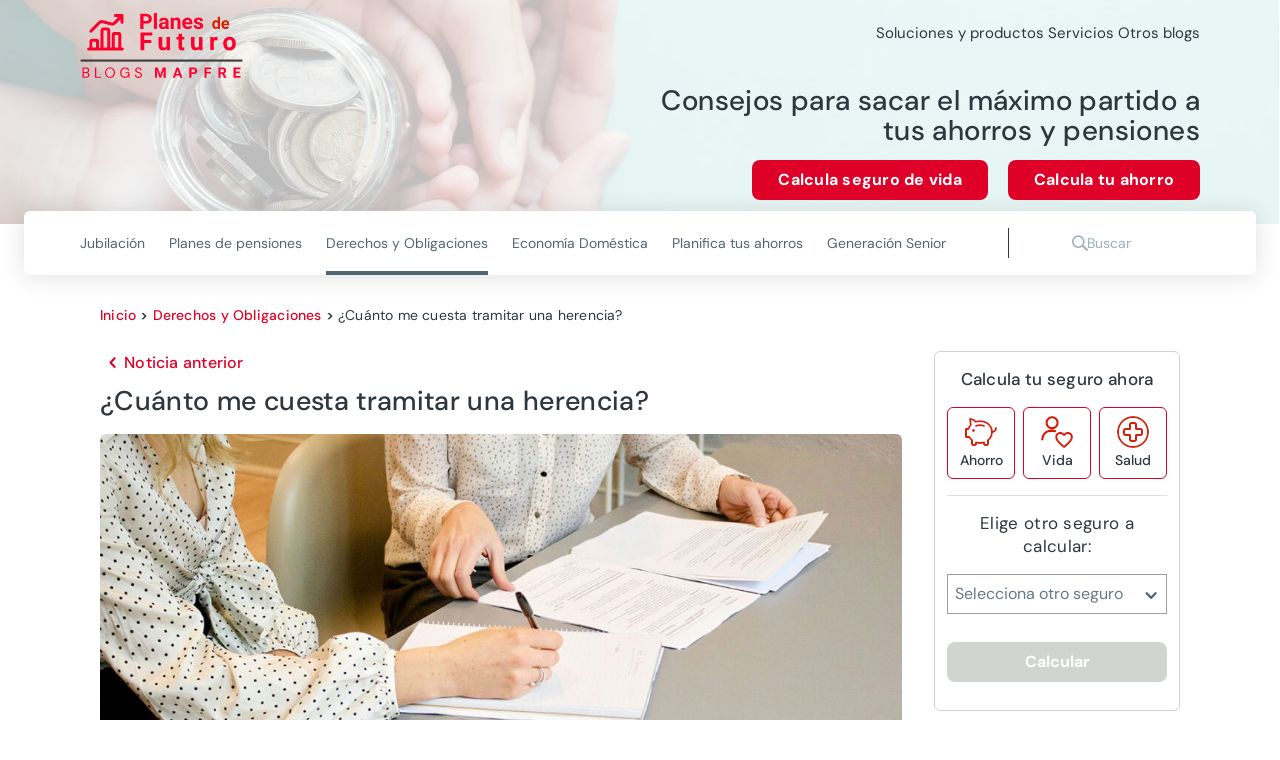

--- FILE ---
content_type: text/html; charset=utf-8
request_url: https://planesdefuturo.mapfre.es/derechos-obligaciones/cuanto-cobra-una-gestoria-por-tramitar-una-herencia/
body_size: 310727
content:
<!DOCTYPE html><html lang="es" data-critters-container><head>
    <meta charset="utf-8">
    <title>¿Cuánto me cuesta tramitar una herencia? - Blogs MAPFRE</title>
    <base href="/">
    <meta name="viewport" content="width=device-width, initial-scale=1">
    <link rel="icon" type="image/png" href="assets/images/favicon.png" sizes="192x192">
    <link rel="preconnect" href="https://fonts.gstatic.com">
    <style>@font-face{font-family:'Material Icons';font-style:normal;font-weight:400;src:url(https://fonts.gstatic.com/s/materialicons/v145/flUhRq6tzZclQEJ-Vdg-IuiaDsNc.woff2) format('woff2');}.material-icons{font-family:'Material Icons';font-weight:normal;font-style:normal;font-size:24px;line-height:1;letter-spacing:normal;text-transform:none;display:inline-block;white-space:nowrap;word-wrap:normal;direction:ltr;-webkit-font-feature-settings:'liga';-webkit-font-smoothing:antialiased;}</style>
  <style>@charset "UTF-8";@font-face{font-family:DM Sans;font-style:italic;font-weight:100 1000;font-display:swap;src:url(https://fonts.gstatic.com/s/dmsans/v17/rP2Fp2ywxg089UriCZa4ET-DNl0.woff2) format("woff2");unicode-range:U+0100-02BA,U+02BD-02C5,U+02C7-02CC,U+02CE-02D7,U+02DD-02FF,U+0304,U+0308,U+0329,U+1D00-1DBF,U+1E00-1E9F,U+1EF2-1EFF,U+2020,U+20A0-20AB,U+20AD-20C0,U+2113,U+2C60-2C7F,U+A720-A7FF}@font-face{font-family:DM Sans;font-style:italic;font-weight:100 1000;font-display:swap;src:url(https://fonts.gstatic.com/s/dmsans/v17/rP2Fp2ywxg089UriCZa4Hz-D.woff2) format("woff2");unicode-range:U+0000-00FF,U+0131,U+0152-0153,U+02BB-02BC,U+02C6,U+02DA,U+02DC,U+0304,U+0308,U+0329,U+2000-206F,U+20AC,U+2122,U+2191,U+2193,U+2212,U+2215,U+FEFF,U+FFFD}@font-face{font-family:DM Sans;font-style:normal;font-weight:100 1000;font-display:swap;src:url(https://fonts.gstatic.com/s/dmsans/v17/rP2Hp2ywxg089UriCZ2IHSeH.woff2) format("woff2");unicode-range:U+0100-02BA,U+02BD-02C5,U+02C7-02CC,U+02CE-02D7,U+02DD-02FF,U+0304,U+0308,U+0329,U+1D00-1DBF,U+1E00-1E9F,U+1EF2-1EFF,U+2020,U+20A0-20AB,U+20AD-20C0,U+2113,U+2C60-2C7F,U+A720-A7FF}@font-face{font-family:DM Sans;font-style:normal;font-weight:100 1000;font-display:swap;src:url(https://fonts.gstatic.com/s/dmsans/v17/rP2Hp2ywxg089UriCZOIHQ.woff2) format("woff2");unicode-range:U+0000-00FF,U+0131,U+0152-0153,U+02BB-02BC,U+02C6,U+02DA,U+02DC,U+0304,U+0308,U+0329,U+2000-206F,U+20AC,U+2122,U+2191,U+2193,U+2212,U+2215,U+FEFF,U+FFFD}.cdk-visually-hidden{border:0;clip:rect(0 0 0 0);height:1px;margin:-1px;overflow:hidden;padding:0;position:absolute;width:1px;white-space:nowrap;outline:0;-webkit-appearance:none;-moz-appearance:none;left:0}html{--mdc-text-button-label-text-font: DM Sans, Helvetica, Arial, Lucida, sans-serif;--mdc-text-button-label-text-size: 400 16px/24px "DM Sans", Helvetica, Arial, Lucida, sans-serif/16rem;--mdc-text-button-label-text-tracking: normal;--mdc-text-button-label-text-weight: 400;--mdc-text-button-label-text-transform: none;--mdc-filled-button-label-text-font: DM Sans, Helvetica, Arial, Lucida, sans-serif;--mdc-filled-button-label-text-size: 400 16px/24px "DM Sans", Helvetica, Arial, Lucida, sans-serif/16rem;--mdc-filled-button-label-text-tracking: normal;--mdc-filled-button-label-text-weight: 400;--mdc-filled-button-label-text-transform: none;--mdc-outlined-button-label-text-font: DM Sans, Helvetica, Arial, Lucida, sans-serif;--mdc-outlined-button-label-text-size: 400 16px/24px "DM Sans", Helvetica, Arial, Lucida, sans-serif/16rem;--mdc-outlined-button-label-text-tracking: normal;--mdc-outlined-button-label-text-weight: 400;--mdc-outlined-button-label-text-transform: none;--mdc-protected-button-label-text-font: DM Sans, Helvetica, Arial, Lucida, sans-serif;--mdc-protected-button-label-text-size: 400 16px/24px "DM Sans", Helvetica, Arial, Lucida, sans-serif/16rem;--mdc-protected-button-label-text-tracking: normal;--mdc-protected-button-label-text-weight: 400;--mdc-protected-button-label-text-transform: none}.mat-typography h1{font:400 400 56px/72px "DM Sans",Helvetica,Arial,Lucida,sans-serif/16rem / 1.5 "DM Sans",Helvetica,Arial,Lucida,sans-serif;letter-spacing:normal;margin:0 0 16px}.mat-typography h2{font:400 400 40px/64px "DM Sans",Helvetica,Arial,Lucida,sans-serif/16rem / 1.5 "DM Sans",Helvetica,Arial,Lucida,sans-serif;letter-spacing:normal;margin:0 0 16px}.mat-typography h3{font:400 400 36px/48px "DM Sans",Helvetica,Arial,Lucida,sans-serif/16rem / 1.5 "DM Sans",Helvetica,Arial,Lucida,sans-serif;letter-spacing:normal;margin:0 0 16px}.mat-typography{font:400 400 16px/24px "DM Sans",Helvetica,Arial,Lucida,sans-serif/16rem / 1.5 "DM Sans",Helvetica,Arial,Lucida,sans-serif;letter-spacing:normal}.mat-typography p{margin:0 0 12px}html{--mat-ripple-color: rgba(0, 0, 0, .1)}html{--mat-option-selected-state-label-text-color: #df0027;--mat-option-label-text-color: rgba(0, 0, 0, .87);--mat-option-hover-state-layer-color: rgba(0, 0, 0, .04);--mat-option-focus-state-layer-color: rgba(0, 0, 0, .04);--mat-option-selected-state-layer-color: rgba(0, 0, 0, .04)}html{--mat-optgroup-label-text-color: rgba(0, 0, 0, .87)}.mat-primary,html{--mat-full-pseudo-checkbox-selected-icon-color: #df0027;--mat-full-pseudo-checkbox-selected-checkmark-color: #fafafa;--mat-full-pseudo-checkbox-unselected-icon-color: rgba(0, 0, 0, .54);--mat-full-pseudo-checkbox-disabled-selected-checkmark-color: #fafafa;--mat-full-pseudo-checkbox-disabled-unselected-icon-color: #b0b0b0;--mat-full-pseudo-checkbox-disabled-selected-icon-color: #b0b0b0;--mat-minimal-pseudo-checkbox-selected-checkmark-color: #df0027;--mat-minimal-pseudo-checkbox-disabled-selected-checkmark-color: #b0b0b0}html{--mat-app-background-color: #fafafa;--mat-app-text-color: rgba(0, 0, 0, .87)}html{--mdc-elevated-card-container-shape: 4px;--mdc-outlined-card-container-shape: 4px;--mdc-outlined-card-outline-width: 1px}html{--mdc-elevated-card-container-color: white;--mdc-elevated-card-container-elevation: 0px 2px 1px -1px rgba(0, 0, 0, .2), 0px 1px 1px 0px rgba(0, 0, 0, .14), 0px 1px 3px 0px rgba(0, 0, 0, .12);--mdc-outlined-card-container-color: white;--mdc-outlined-card-outline-color: rgba(0, 0, 0, .12);--mdc-outlined-card-container-elevation: 0px 0px 0px 0px rgba(0, 0, 0, .2), 0px 0px 0px 0px rgba(0, 0, 0, .14), 0px 0px 0px 0px rgba(0, 0, 0, .12);--mat-card-subtitle-text-color: rgba(0, 0, 0, .54)}html{--mdc-linear-progress-active-indicator-height: 4px;--mdc-linear-progress-track-height: 4px;--mdc-linear-progress-track-shape: 0}html{--mdc-plain-tooltip-container-shape: 4px;--mdc-plain-tooltip-supporting-text-line-height: 16px}html{--mdc-plain-tooltip-container-color: #616161;--mdc-plain-tooltip-supporting-text-color: #fff}html{--mdc-filled-text-field-active-indicator-height: 1px;--mdc-filled-text-field-focus-active-indicator-height: 2px;--mdc-filled-text-field-container-shape: 4px;--mdc-outlined-text-field-outline-width: 1px;--mdc-outlined-text-field-focus-outline-width: 2px;--mdc-outlined-text-field-container-shape: 4px}html{--mdc-filled-text-field-caret-color: #df0027;--mdc-filled-text-field-focus-active-indicator-color: #df0027;--mdc-filled-text-field-focus-label-text-color: rgba(223, 0, 39, .87);--mdc-filled-text-field-container-color: whitesmoke;--mdc-filled-text-field-disabled-container-color: #fafafa;--mdc-filled-text-field-label-text-color: rgba(0, 0, 0, .6);--mdc-filled-text-field-hover-label-text-color: rgba(0, 0, 0, .6);--mdc-filled-text-field-disabled-label-text-color: rgba(0, 0, 0, .38);--mdc-filled-text-field-input-text-color: rgba(0, 0, 0, .87);--mdc-filled-text-field-disabled-input-text-color: rgba(0, 0, 0, .38);--mdc-filled-text-field-input-text-placeholder-color: rgba(0, 0, 0, .6);--mdc-filled-text-field-error-hover-label-text-color: #ae0022;--mdc-filled-text-field-error-focus-label-text-color: #ae0022;--mdc-filled-text-field-error-label-text-color: #ae0022;--mdc-filled-text-field-error-caret-color: #ae0022;--mdc-filled-text-field-active-indicator-color: rgba(0, 0, 0, .42);--mdc-filled-text-field-disabled-active-indicator-color: rgba(0, 0, 0, .06);--mdc-filled-text-field-hover-active-indicator-color: rgba(0, 0, 0, .87);--mdc-filled-text-field-error-active-indicator-color: #ae0022;--mdc-filled-text-field-error-focus-active-indicator-color: #ae0022;--mdc-filled-text-field-error-hover-active-indicator-color: #ae0022;--mdc-outlined-text-field-caret-color: #df0027;--mdc-outlined-text-field-focus-outline-color: #df0027;--mdc-outlined-text-field-focus-label-text-color: rgba(223, 0, 39, .87);--mdc-outlined-text-field-label-text-color: rgba(0, 0, 0, .6);--mdc-outlined-text-field-hover-label-text-color: rgba(0, 0, 0, .6);--mdc-outlined-text-field-disabled-label-text-color: rgba(0, 0, 0, .38);--mdc-outlined-text-field-input-text-color: rgba(0, 0, 0, .87);--mdc-outlined-text-field-disabled-input-text-color: rgba(0, 0, 0, .38);--mdc-outlined-text-field-input-text-placeholder-color: rgba(0, 0, 0, .6);--mdc-outlined-text-field-error-caret-color: #ae0022;--mdc-outlined-text-field-error-focus-label-text-color: #ae0022;--mdc-outlined-text-field-error-label-text-color: #ae0022;--mdc-outlined-text-field-error-hover-label-text-color: #ae0022;--mdc-outlined-text-field-outline-color: rgba(0, 0, 0, .38);--mdc-outlined-text-field-disabled-outline-color: rgba(0, 0, 0, .06);--mdc-outlined-text-field-hover-outline-color: rgba(0, 0, 0, .87);--mdc-outlined-text-field-error-focus-outline-color: #ae0022;--mdc-outlined-text-field-error-hover-outline-color: #ae0022;--mdc-outlined-text-field-error-outline-color: #ae0022;--mat-form-field-focus-select-arrow-color: rgba(223, 0, 39, .87);--mat-form-field-disabled-input-text-placeholder-color: rgba(0, 0, 0, .38);--mat-form-field-state-layer-color: rgba(0, 0, 0, .87);--mat-form-field-error-text-color: #ae0022;--mat-form-field-select-option-text-color: inherit;--mat-form-field-select-disabled-option-text-color: GrayText;--mat-form-field-leading-icon-color: unset;--mat-form-field-disabled-leading-icon-color: unset;--mat-form-field-trailing-icon-color: unset;--mat-form-field-disabled-trailing-icon-color: unset;--mat-form-field-error-focus-trailing-icon-color: unset;--mat-form-field-error-hover-trailing-icon-color: unset;--mat-form-field-error-trailing-icon-color: unset;--mat-form-field-enabled-select-arrow-color: rgba(0, 0, 0, .54);--mat-form-field-disabled-select-arrow-color: rgba(0, 0, 0, .38);--mat-form-field-hover-state-layer-opacity: .04;--mat-form-field-focus-state-layer-opacity: .08}html{--mat-form-field-container-height: 56px;--mat-form-field-filled-label-display: block;--mat-form-field-container-vertical-padding: 16px;--mat-form-field-filled-with-label-container-padding-top: 24px;--mat-form-field-filled-with-label-container-padding-bottom: 8px}html{--mat-select-container-elevation-shadow: 0px 5px 5px -3px rgba(0, 0, 0, .2), 0px 8px 10px 1px rgba(0, 0, 0, .14), 0px 3px 14px 2px rgba(0, 0, 0, .12)}html{--mat-select-panel-background-color: white;--mat-select-enabled-trigger-text-color: rgba(0, 0, 0, .87);--mat-select-disabled-trigger-text-color: rgba(0, 0, 0, .38);--mat-select-placeholder-text-color: rgba(0, 0, 0, .6);--mat-select-enabled-arrow-color: rgba(0, 0, 0, .54);--mat-select-disabled-arrow-color: rgba(0, 0, 0, .38);--mat-select-focused-arrow-color: rgba(223, 0, 39, .87);--mat-select-invalid-arrow-color: rgba(174, 0, 34, .87)}html{--mat-select-arrow-transform: translateY(-8px)}html{--mat-autocomplete-container-shape: 4px;--mat-autocomplete-container-elevation-shadow: 0px 5px 5px -3px rgba(0, 0, 0, .2), 0px 8px 10px 1px rgba(0, 0, 0, .14), 0px 3px 14px 2px rgba(0, 0, 0, .12)}html{--mat-autocomplete-background-color: white}html{--mdc-dialog-container-elevation-shadow: 0px 11px 15px -7px rgba(0, 0, 0, .2), 0px 24px 38px 3px rgba(0, 0, 0, .14), 0px 9px 46px 8px rgba(0, 0, 0, .12);--mdc-dialog-container-shadow-color: #000;--mdc-dialog-container-shape: 4px;--mat-dialog-container-max-width: 80vw;--mat-dialog-container-small-max-width: 80vw;--mat-dialog-container-min-width: 0;--mat-dialog-actions-alignment: start;--mat-dialog-actions-padding: 8px;--mat-dialog-content-padding: 20px 24px;--mat-dialog-with-actions-content-padding: 20px 24px;--mat-dialog-headline-padding: 0 24px 9px}html{--mdc-dialog-container-color: white;--mdc-dialog-subhead-color: rgba(0, 0, 0, .87);--mdc-dialog-supporting-text-color: rgba(0, 0, 0, .6)}html{--mdc-switch-disabled-selected-icon-opacity: .38;--mdc-switch-disabled-track-opacity: .12;--mdc-switch-disabled-unselected-icon-opacity: .38;--mdc-switch-handle-height: 20px;--mdc-switch-handle-shape: 10px;--mdc-switch-handle-width: 20px;--mdc-switch-selected-icon-size: 18px;--mdc-switch-track-height: 14px;--mdc-switch-track-shape: 7px;--mdc-switch-track-width: 36px;--mdc-switch-unselected-icon-size: 18px;--mdc-switch-selected-focus-state-layer-opacity: .12;--mdc-switch-selected-hover-state-layer-opacity: .04;--mdc-switch-selected-pressed-state-layer-opacity: .1;--mdc-switch-unselected-focus-state-layer-opacity: .12;--mdc-switch-unselected-hover-state-layer-opacity: .04;--mdc-switch-unselected-pressed-state-layer-opacity: .1;--mat-switch-disabled-selected-handle-opacity: .38;--mat-switch-disabled-unselected-handle-opacity: .38;--mat-switch-unselected-handle-size: 20px;--mat-switch-selected-handle-size: 20px;--mat-switch-pressed-handle-size: 20px;--mat-switch-with-icon-handle-size: 20px;--mat-switch-selected-handle-horizontal-margin: 0;--mat-switch-selected-with-icon-handle-horizontal-margin: 0;--mat-switch-selected-pressed-handle-horizontal-margin: 0;--mat-switch-unselected-handle-horizontal-margin: 0;--mat-switch-unselected-with-icon-handle-horizontal-margin: 0;--mat-switch-unselected-pressed-handle-horizontal-margin: 0;--mat-switch-visible-track-opacity: 1;--mat-switch-hidden-track-opacity: 1;--mat-switch-visible-track-transition: transform 75ms 0ms cubic-bezier(0, 0, .2, 1);--mat-switch-hidden-track-transition: transform 75ms 0ms cubic-bezier(.4, 0, .6, 1);--mat-switch-track-outline-width: 1px;--mat-switch-track-outline-color: transparent;--mat-switch-selected-track-outline-width: 1px;--mat-switch-disabled-unselected-track-outline-width: 1px;--mat-switch-disabled-unselected-track-outline-color: transparent}html{--mdc-switch-disabled-selected-handle-color: #424242;--mdc-switch-disabled-selected-icon-color: #fff;--mdc-switch-disabled-selected-track-color: #424242;--mdc-switch-disabled-unselected-handle-color: #424242;--mdc-switch-disabled-unselected-icon-color: #fff;--mdc-switch-disabled-unselected-track-color: #424242;--mdc-switch-handle-surface-color: var(--mdc-theme-surface, #fff);--mdc-switch-handle-elevation-shadow: 0px 2px 1px -1px rgba(0, 0, 0, .2), 0px 1px 1px 0px rgba(0, 0, 0, .14), 0px 1px 3px 0px rgba(0, 0, 0, .12);--mdc-switch-handle-shadow-color: black;--mdc-switch-disabled-handle-elevation-shadow: 0px 0px 0px 0px rgba(0, 0, 0, .2), 0px 0px 0px 0px rgba(0, 0, 0, .14), 0px 0px 0px 0px rgba(0, 0, 0, .12);--mdc-switch-selected-icon-color: #fff;--mdc-switch-unselected-focus-handle-color: #212121;--mdc-switch-unselected-focus-state-layer-color: #424242;--mdc-switch-unselected-focus-track-color: #e0e0e0;--mdc-switch-unselected-handle-color: #616161;--mdc-switch-unselected-hover-handle-color: #212121;--mdc-switch-unselected-hover-state-layer-color: #424242;--mdc-switch-unselected-hover-track-color: #e0e0e0;--mdc-switch-unselected-icon-color: #fff;--mdc-switch-unselected-pressed-handle-color: #212121;--mdc-switch-unselected-pressed-state-layer-color: #424242;--mdc-switch-unselected-pressed-track-color: #e0e0e0;--mdc-switch-unselected-track-color: #e0e0e0;--mdc-switch-disabled-label-text-color: rgba(0, 0, 0, .38)}html{--mdc-switch-state-layer-size: 40px}html{--mdc-radio-disabled-selected-icon-opacity: .38;--mdc-radio-disabled-unselected-icon-opacity: .38;--mdc-radio-state-layer-size: 40px}html{--mdc-radio-state-layer-size: 40px;--mat-radio-touch-target-display: block}html{--mat-slider-value-indicator-width: auto;--mat-slider-value-indicator-height: 32px;--mat-slider-value-indicator-caret-display: block;--mat-slider-value-indicator-border-radius: 4px;--mat-slider-value-indicator-padding: 0 12px;--mat-slider-value-indicator-text-transform: none;--mat-slider-value-indicator-container-transform: translateX(-50%);--mdc-slider-active-track-height: 6px;--mdc-slider-active-track-shape: 9999px;--mdc-slider-handle-height: 20px;--mdc-slider-handle-shape: 50%;--mdc-slider-handle-width: 20px;--mdc-slider-inactive-track-height: 4px;--mdc-slider-inactive-track-shape: 9999px;--mdc-slider-with-overlap-handle-outline-width: 1px;--mdc-slider-with-tick-marks-active-container-opacity: .6;--mdc-slider-with-tick-marks-container-shape: 50%;--mdc-slider-with-tick-marks-container-size: 2px;--mdc-slider-with-tick-marks-inactive-container-opacity: .6}html{--mdc-slider-handle-color: #df0027;--mdc-slider-focus-handle-color: #df0027;--mdc-slider-hover-handle-color: #df0027;--mdc-slider-active-track-color: #df0027;--mdc-slider-inactive-track-color: #df0027;--mdc-slider-with-tick-marks-inactive-container-color: #df0027;--mdc-slider-with-tick-marks-active-container-color: white;--mdc-slider-disabled-active-track-color: #000;--mdc-slider-disabled-handle-color: #000;--mdc-slider-disabled-inactive-track-color: #000;--mdc-slider-label-container-color: #000;--mdc-slider-label-label-text-color: #fff;--mdc-slider-with-overlap-handle-outline-color: #fff;--mdc-slider-with-tick-marks-disabled-container-color: #000;--mdc-slider-handle-elevation: 0px 2px 1px -1px rgba(0, 0, 0, .2), 0px 1px 1px 0px rgba(0, 0, 0, .14), 0px 1px 3px 0px rgba(0, 0, 0, .12);--mat-slider-ripple-color: #df0027;--mat-slider-hover-state-layer-color: rgba(223, 0, 39, .05);--mat-slider-focus-state-layer-color: rgba(223, 0, 39, .2);--mat-slider-value-indicator-opacity: .6}html{--mat-menu-container-shape: 4px;--mat-menu-divider-bottom-spacing: 0;--mat-menu-divider-top-spacing: 0;--mat-menu-item-spacing: 16px;--mat-menu-item-icon-size: 24px;--mat-menu-item-leading-spacing: 16px;--mat-menu-item-trailing-spacing: 16px;--mat-menu-item-with-icon-leading-spacing: 16px;--mat-menu-item-with-icon-trailing-spacing: 16px}html{--mat-menu-item-label-text-color: rgba(0, 0, 0, .87);--mat-menu-item-icon-color: rgba(0, 0, 0, .87);--mat-menu-item-hover-state-layer-color: rgba(0, 0, 0, .04);--mat-menu-item-focus-state-layer-color: rgba(0, 0, 0, .04);--mat-menu-container-color: white;--mat-menu-divider-color: rgba(0, 0, 0, .12)}html{--mdc-list-list-item-container-shape: 0;--mdc-list-list-item-leading-avatar-shape: 50%;--mdc-list-list-item-container-color: transparent;--mdc-list-list-item-selected-container-color: transparent;--mdc-list-list-item-leading-avatar-color: transparent;--mdc-list-list-item-leading-icon-size: 24px;--mdc-list-list-item-leading-avatar-size: 40px;--mdc-list-list-item-trailing-icon-size: 24px;--mdc-list-list-item-disabled-state-layer-color: transparent;--mdc-list-list-item-disabled-state-layer-opacity: 0;--mdc-list-list-item-disabled-label-text-opacity: .38;--mdc-list-list-item-disabled-leading-icon-opacity: .38;--mdc-list-list-item-disabled-trailing-icon-opacity: .38;--mat-list-active-indicator-color: transparent;--mat-list-active-indicator-shape: 4px}html{--mdc-list-list-item-label-text-color: rgba(0, 0, 0, .87);--mdc-list-list-item-supporting-text-color: rgba(0, 0, 0, .54);--mdc-list-list-item-leading-icon-color: rgba(0, 0, 0, .38);--mdc-list-list-item-trailing-supporting-text-color: rgba(0, 0, 0, .38);--mdc-list-list-item-trailing-icon-color: rgba(0, 0, 0, .38);--mdc-list-list-item-selected-trailing-icon-color: rgba(0, 0, 0, .38);--mdc-list-list-item-disabled-label-text-color: black;--mdc-list-list-item-disabled-leading-icon-color: black;--mdc-list-list-item-disabled-trailing-icon-color: black;--mdc-list-list-item-hover-label-text-color: rgba(0, 0, 0, .87);--mdc-list-list-item-hover-leading-icon-color: rgba(0, 0, 0, .38);--mdc-list-list-item-hover-trailing-icon-color: rgba(0, 0, 0, .38);--mdc-list-list-item-focus-label-text-color: rgba(0, 0, 0, .87);--mdc-list-list-item-hover-state-layer-color: black;--mdc-list-list-item-hover-state-layer-opacity: .04;--mdc-list-list-item-focus-state-layer-color: black;--mdc-list-list-item-focus-state-layer-opacity: .12}html{--mdc-list-list-item-one-line-container-height: 48px;--mdc-list-list-item-two-line-container-height: 64px;--mdc-list-list-item-three-line-container-height: 88px;--mat-list-list-item-leading-icon-start-space: 16px;--mat-list-list-item-leading-icon-end-space: 32px}html{--mat-paginator-container-text-color: rgba(0, 0, 0, .87);--mat-paginator-container-background-color: white;--mat-paginator-enabled-icon-color: rgba(0, 0, 0, .54);--mat-paginator-disabled-icon-color: rgba(0, 0, 0, .12)}html{--mat-paginator-container-size: 56px;--mat-paginator-form-field-container-height: 40px;--mat-paginator-form-field-container-vertical-padding: 8px}html{--mdc-tab-indicator-active-indicator-height: 2px;--mdc-tab-indicator-active-indicator-shape: 0;--mdc-secondary-navigation-tab-container-height: 48px;--mat-tab-header-divider-color: transparent;--mat-tab-header-divider-height: 0}html{--mdc-checkbox-disabled-selected-checkmark-color: #fff;--mdc-checkbox-selected-focus-state-layer-opacity: .16;--mdc-checkbox-selected-hover-state-layer-opacity: .04;--mdc-checkbox-selected-pressed-state-layer-opacity: .16;--mdc-checkbox-unselected-focus-state-layer-opacity: .16;--mdc-checkbox-unselected-hover-state-layer-opacity: .04;--mdc-checkbox-unselected-pressed-state-layer-opacity: .16}html{--mdc-checkbox-disabled-selected-icon-color: rgba(0, 0, 0, .38);--mdc-checkbox-disabled-unselected-icon-color: rgba(0, 0, 0, .38);--mdc-checkbox-selected-focus-icon-color: #df0027;--mdc-checkbox-selected-hover-icon-color: #df0027;--mdc-checkbox-selected-icon-color: #df0027;--mdc-checkbox-selected-pressed-icon-color: #df0027;--mdc-checkbox-unselected-focus-icon-color: #212121;--mdc-checkbox-unselected-hover-icon-color: #212121;--mdc-checkbox-unselected-icon-color: rgba(0, 0, 0, .54);--mdc-checkbox-unselected-pressed-icon-color: rgba(0, 0, 0, .54);--mdc-checkbox-selected-focus-state-layer-color: #df0027;--mdc-checkbox-selected-hover-state-layer-color: #df0027;--mdc-checkbox-selected-pressed-state-layer-color: #df0027;--mdc-checkbox-unselected-focus-state-layer-color: black;--mdc-checkbox-unselected-hover-state-layer-color: black;--mdc-checkbox-unselected-pressed-state-layer-color: black;--mat-checkbox-disabled-label-color: rgba(0, 0, 0, .38)}html{--mdc-checkbox-state-layer-size: 40px;--mat-checkbox-touch-target-display: block}html{--mdc-text-button-container-shape: 4px;--mdc-text-button-keep-touch-target: false;--mdc-filled-button-container-shape: 4px;--mdc-filled-button-keep-touch-target: false;--mdc-protected-button-container-shape: 4px;--mdc-protected-button-keep-touch-target: false;--mdc-outlined-button-keep-touch-target: false;--mdc-outlined-button-outline-width: 1px;--mdc-outlined-button-container-shape: 4px;--mat-text-button-horizontal-padding: 8px;--mat-text-button-with-icon-horizontal-padding: 8px;--mat-text-button-icon-spacing: 8px;--mat-text-button-icon-offset: 0;--mat-filled-button-horizontal-padding: 16px;--mat-filled-button-icon-spacing: 8px;--mat-filled-button-icon-offset: -4px;--mat-protected-button-horizontal-padding: 16px;--mat-protected-button-icon-spacing: 8px;--mat-protected-button-icon-offset: -4px;--mat-outlined-button-horizontal-padding: 15px;--mat-outlined-button-icon-spacing: 8px;--mat-outlined-button-icon-offset: -4px}html{--mdc-text-button-label-text-color: black;--mdc-text-button-disabled-label-text-color: rgba(0, 0, 0, .38);--mat-text-button-state-layer-color: black;--mat-text-button-disabled-state-layer-color: black;--mat-text-button-ripple-color: rgba(0, 0, 0, .1);--mat-text-button-hover-state-layer-opacity: .04;--mat-text-button-focus-state-layer-opacity: .12;--mat-text-button-pressed-state-layer-opacity: .12;--mdc-filled-button-container-color: white;--mdc-filled-button-label-text-color: black;--mdc-filled-button-disabled-container-color: rgba(0, 0, 0, .12);--mdc-filled-button-disabled-label-text-color: rgba(0, 0, 0, .38);--mat-filled-button-state-layer-color: black;--mat-filled-button-disabled-state-layer-color: black;--mat-filled-button-ripple-color: rgba(0, 0, 0, .1);--mat-filled-button-hover-state-layer-opacity: .04;--mat-filled-button-focus-state-layer-opacity: .12;--mat-filled-button-pressed-state-layer-opacity: .12;--mdc-protected-button-container-color: white;--mdc-protected-button-label-text-color: black;--mdc-protected-button-disabled-container-color: rgba(0, 0, 0, .12);--mdc-protected-button-disabled-label-text-color: rgba(0, 0, 0, .38);--mdc-protected-button-container-elevation-shadow: 0px 3px 1px -2px rgba(0, 0, 0, .2), 0px 2px 2px 0px rgba(0, 0, 0, .14), 0px 1px 5px 0px rgba(0, 0, 0, .12);--mdc-protected-button-disabled-container-elevation-shadow: 0px 0px 0px 0px rgba(0, 0, 0, .2), 0px 0px 0px 0px rgba(0, 0, 0, .14), 0px 0px 0px 0px rgba(0, 0, 0, .12);--mdc-protected-button-focus-container-elevation-shadow: 0px 2px 4px -1px rgba(0, 0, 0, .2), 0px 4px 5px 0px rgba(0, 0, 0, .14), 0px 1px 10px 0px rgba(0, 0, 0, .12);--mdc-protected-button-hover-container-elevation-shadow: 0px 2px 4px -1px rgba(0, 0, 0, .2), 0px 4px 5px 0px rgba(0, 0, 0, .14), 0px 1px 10px 0px rgba(0, 0, 0, .12);--mdc-protected-button-pressed-container-elevation-shadow: 0px 5px 5px -3px rgba(0, 0, 0, .2), 0px 8px 10px 1px rgba(0, 0, 0, .14), 0px 3px 14px 2px rgba(0, 0, 0, .12);--mdc-protected-button-container-shadow-color: #000;--mat-protected-button-state-layer-color: black;--mat-protected-button-disabled-state-layer-color: black;--mat-protected-button-ripple-color: rgba(0, 0, 0, .1);--mat-protected-button-hover-state-layer-opacity: .04;--mat-protected-button-focus-state-layer-opacity: .12;--mat-protected-button-pressed-state-layer-opacity: .12;--mdc-outlined-button-disabled-outline-color: rgba(0, 0, 0, .12);--mdc-outlined-button-disabled-label-text-color: rgba(0, 0, 0, .38);--mdc-outlined-button-label-text-color: black;--mdc-outlined-button-outline-color: rgba(0, 0, 0, .12);--mat-outlined-button-state-layer-color: black;--mat-outlined-button-disabled-state-layer-color: black;--mat-outlined-button-ripple-color: rgba(0, 0, 0, .1);--mat-outlined-button-hover-state-layer-opacity: .04;--mat-outlined-button-focus-state-layer-opacity: .12;--mat-outlined-button-pressed-state-layer-opacity: .12}html{--mdc-text-button-container-height: 36px;--mdc-filled-button-container-height: 36px;--mdc-outlined-button-container-height: 36px;--mdc-protected-button-container-height: 36px;--mat-text-button-touch-target-display: block;--mat-filled-button-touch-target-display: block;--mat-protected-button-touch-target-display: block;--mat-outlined-button-touch-target-display: block}html{--mdc-icon-button-icon-size: 24px}html{--mdc-icon-button-icon-color: inherit;--mdc-icon-button-disabled-icon-color: rgba(0, 0, 0, .38);--mat-icon-button-state-layer-color: black;--mat-icon-button-disabled-state-layer-color: black;--mat-icon-button-ripple-color: rgba(0, 0, 0, .1);--mat-icon-button-hover-state-layer-opacity: .04;--mat-icon-button-focus-state-layer-opacity: .12;--mat-icon-button-pressed-state-layer-opacity: .12}html{--mat-icon-button-touch-target-display: block}html{--mdc-fab-container-shape: 50%;--mdc-fab-icon-size: 24px;--mdc-fab-small-container-shape: 50%;--mdc-fab-small-icon-size: 24px;--mdc-extended-fab-container-height: 48px;--mdc-extended-fab-container-shape: 24px}html{--mdc-fab-container-color: white;--mdc-fab-container-elevation-shadow: 0px 3px 5px -1px rgba(0, 0, 0, .2), 0px 6px 10px 0px rgba(0, 0, 0, .14), 0px 1px 18px 0px rgba(0, 0, 0, .12);--mdc-fab-focus-container-elevation-shadow: 0px 5px 5px -3px rgba(0, 0, 0, .2), 0px 8px 10px 1px rgba(0, 0, 0, .14), 0px 3px 14px 2px rgba(0, 0, 0, .12);--mdc-fab-hover-container-elevation-shadow: 0px 5px 5px -3px rgba(0, 0, 0, .2), 0px 8px 10px 1px rgba(0, 0, 0, .14), 0px 3px 14px 2px rgba(0, 0, 0, .12);--mdc-fab-pressed-container-elevation-shadow: 0px 7px 8px -4px rgba(0, 0, 0, .2), 0px 12px 17px 2px rgba(0, 0, 0, .14), 0px 5px 22px 4px rgba(0, 0, 0, .12);--mdc-fab-container-shadow-color: #000;--mat-fab-foreground-color: black;--mat-fab-state-layer-color: black;--mat-fab-disabled-state-layer-color: black;--mat-fab-ripple-color: rgba(0, 0, 0, .1);--mat-fab-hover-state-layer-opacity: .04;--mat-fab-focus-state-layer-opacity: .12;--mat-fab-pressed-state-layer-opacity: .12;--mat-fab-disabled-state-container-color: rgba(0, 0, 0, .12);--mat-fab-disabled-state-foreground-color: rgba(0, 0, 0, .38);--mdc-fab-small-container-color: white;--mdc-fab-small-container-elevation-shadow: 0px 3px 5px -1px rgba(0, 0, 0, .2), 0px 6px 10px 0px rgba(0, 0, 0, .14), 0px 1px 18px 0px rgba(0, 0, 0, .12);--mdc-fab-small-focus-container-elevation-shadow: 0px 5px 5px -3px rgba(0, 0, 0, .2), 0px 8px 10px 1px rgba(0, 0, 0, .14), 0px 3px 14px 2px rgba(0, 0, 0, .12);--mdc-fab-small-hover-container-elevation-shadow: 0px 5px 5px -3px rgba(0, 0, 0, .2), 0px 8px 10px 1px rgba(0, 0, 0, .14), 0px 3px 14px 2px rgba(0, 0, 0, .12);--mdc-fab-small-pressed-container-elevation-shadow: 0px 7px 8px -4px rgba(0, 0, 0, .2), 0px 12px 17px 2px rgba(0, 0, 0, .14), 0px 5px 22px 4px rgba(0, 0, 0, .12);--mdc-fab-small-container-shadow-color: #000;--mat-fab-small-foreground-color: black;--mat-fab-small-state-layer-color: black;--mat-fab-small-disabled-state-layer-color: black;--mat-fab-small-ripple-color: rgba(0, 0, 0, .1);--mat-fab-small-hover-state-layer-opacity: .04;--mat-fab-small-focus-state-layer-opacity: .12;--mat-fab-small-pressed-state-layer-opacity: .12;--mat-fab-small-disabled-state-container-color: rgba(0, 0, 0, .12);--mat-fab-small-disabled-state-foreground-color: rgba(0, 0, 0, .38);--mdc-extended-fab-container-elevation-shadow: 0px 3px 5px -1px rgba(0, 0, 0, .2), 0px 6px 10px 0px rgba(0, 0, 0, .14), 0px 1px 18px 0px rgba(0, 0, 0, .12);--mdc-extended-fab-focus-container-elevation-shadow: 0px 5px 5px -3px rgba(0, 0, 0, .2), 0px 8px 10px 1px rgba(0, 0, 0, .14), 0px 3px 14px 2px rgba(0, 0, 0, .12);--mdc-extended-fab-hover-container-elevation-shadow: 0px 5px 5px -3px rgba(0, 0, 0, .2), 0px 8px 10px 1px rgba(0, 0, 0, .14), 0px 3px 14px 2px rgba(0, 0, 0, .12);--mdc-extended-fab-pressed-container-elevation-shadow: 0px 7px 8px -4px rgba(0, 0, 0, .2), 0px 12px 17px 2px rgba(0, 0, 0, .14), 0px 5px 22px 4px rgba(0, 0, 0, .12);--mdc-extended-fab-container-shadow-color: #000}html{--mat-fab-touch-target-display: block;--mat-fab-small-touch-target-display: block}html{--mdc-snackbar-container-shape: 4px}html{--mdc-snackbar-container-color: #333333;--mdc-snackbar-supporting-text-color: rgba(255, 255, 255, .87);--mat-snack-bar-button-color: #df0027}html{--mat-table-row-item-outline-width: 1px}html{--mat-table-background-color: white;--mat-table-header-headline-color: rgba(0, 0, 0, .87);--mat-table-row-item-label-text-color: rgba(0, 0, 0, .87);--mat-table-row-item-outline-color: rgba(0, 0, 0, .12)}html{--mat-table-header-container-height: 56px;--mat-table-footer-container-height: 52px;--mat-table-row-item-container-height: 52px}html{--mdc-circular-progress-active-indicator-width: 4px;--mdc-circular-progress-size: 48px}html{--mdc-circular-progress-active-indicator-color: #df0027}html{--mat-badge-container-shape: 50%;--mat-badge-container-size: unset;--mat-badge-small-size-container-size: unset;--mat-badge-large-size-container-size: unset;--mat-badge-legacy-container-size: 22px;--mat-badge-legacy-small-size-container-size: 16px;--mat-badge-legacy-large-size-container-size: 28px;--mat-badge-container-offset: -11px 0;--mat-badge-small-size-container-offset: -8px 0;--mat-badge-large-size-container-offset: -14px 0;--mat-badge-container-overlap-offset: -11px;--mat-badge-small-size-container-overlap-offset: -8px;--mat-badge-large-size-container-overlap-offset: -14px;--mat-badge-container-padding: 0;--mat-badge-small-size-container-padding: 0;--mat-badge-large-size-container-padding: 0}html{--mat-badge-background-color: #df0027;--mat-badge-text-color: white;--mat-badge-disabled-state-background-color: #b9b9b9;--mat-badge-disabled-state-text-color: rgba(0, 0, 0, .38)}html{--mat-bottom-sheet-container-shape: 4px}html{--mat-bottom-sheet-container-text-color: rgba(0, 0, 0, .87);--mat-bottom-sheet-container-background-color: white}html{--mat-legacy-button-toggle-height: 36px;--mat-legacy-button-toggle-shape: 2px;--mat-legacy-button-toggle-focus-state-layer-opacity: 1;--mat-standard-button-toggle-shape: 4px;--mat-standard-button-toggle-hover-state-layer-opacity: .04;--mat-standard-button-toggle-focus-state-layer-opacity: .12}html{--mat-legacy-button-toggle-text-color: rgba(0, 0, 0, .38);--mat-legacy-button-toggle-state-layer-color: rgba(0, 0, 0, .12);--mat-legacy-button-toggle-selected-state-text-color: rgba(0, 0, 0, .54);--mat-legacy-button-toggle-selected-state-background-color: #e0e0e0;--mat-legacy-button-toggle-disabled-state-text-color: rgba(0, 0, 0, .26);--mat-legacy-button-toggle-disabled-state-background-color: #eeeeee;--mat-legacy-button-toggle-disabled-selected-state-background-color: #bdbdbd;--mat-standard-button-toggle-text-color: rgba(0, 0, 0, .87);--mat-standard-button-toggle-background-color: white;--mat-standard-button-toggle-state-layer-color: black;--mat-standard-button-toggle-selected-state-background-color: #e0e0e0;--mat-standard-button-toggle-selected-state-text-color: rgba(0, 0, 0, .87);--mat-standard-button-toggle-disabled-state-text-color: rgba(0, 0, 0, .26);--mat-standard-button-toggle-disabled-state-background-color: white;--mat-standard-button-toggle-disabled-selected-state-text-color: rgba(0, 0, 0, .87);--mat-standard-button-toggle-disabled-selected-state-background-color: #bdbdbd;--mat-standard-button-toggle-divider-color: #e0e0e0}html{--mat-standard-button-toggle-height: 48px}html{--mat-datepicker-calendar-container-shape: 4px;--mat-datepicker-calendar-container-touch-shape: 4px;--mat-datepicker-calendar-container-elevation-shadow: 0px 2px 4px -1px rgba(0, 0, 0, .2), 0px 4px 5px 0px rgba(0, 0, 0, .14), 0px 1px 10px 0px rgba(0, 0, 0, .12);--mat-datepicker-calendar-container-touch-elevation-shadow: 0px 11px 15px -7px rgba(0, 0, 0, .2), 0px 24px 38px 3px rgba(0, 0, 0, .14), 0px 9px 46px 8px rgba(0, 0, 0, .12)}html{--mat-datepicker-calendar-date-selected-state-text-color: white;--mat-datepicker-calendar-date-selected-state-background-color: #df0027;--mat-datepicker-calendar-date-selected-disabled-state-background-color: rgba(223, 0, 39, .4);--mat-datepicker-calendar-date-today-selected-state-outline-color: white;--mat-datepicker-calendar-date-focus-state-background-color: rgba(223, 0, 39, .3);--mat-datepicker-calendar-date-hover-state-background-color: rgba(223, 0, 39, .3);--mat-datepicker-toggle-active-state-icon-color: #df0027;--mat-datepicker-calendar-date-in-range-state-background-color: rgba(223, 0, 39, .2);--mat-datepicker-calendar-date-in-comparison-range-state-background-color: rgba(249, 171, 0, .2);--mat-datepicker-calendar-date-in-overlap-range-state-background-color: #a8dab5;--mat-datepicker-calendar-date-in-overlap-range-selected-state-background-color: #46a35e;--mat-datepicker-toggle-icon-color: rgba(0, 0, 0, .54);--mat-datepicker-calendar-body-label-text-color: rgba(0, 0, 0, .54);--mat-datepicker-calendar-period-button-text-color: black;--mat-datepicker-calendar-period-button-icon-color: rgba(0, 0, 0, .54);--mat-datepicker-calendar-navigation-button-icon-color: rgba(0, 0, 0, .54);--mat-datepicker-calendar-header-divider-color: rgba(0, 0, 0, .12);--mat-datepicker-calendar-header-text-color: rgba(0, 0, 0, .54);--mat-datepicker-calendar-date-today-outline-color: rgba(0, 0, 0, .38);--mat-datepicker-calendar-date-today-disabled-state-outline-color: rgba(0, 0, 0, .18);--mat-datepicker-calendar-date-text-color: rgba(0, 0, 0, .87);--mat-datepicker-calendar-date-outline-color: transparent;--mat-datepicker-calendar-date-disabled-state-text-color: rgba(0, 0, 0, .38);--mat-datepicker-calendar-date-preview-state-outline-color: rgba(0, 0, 0, .24);--mat-datepicker-range-input-separator-color: rgba(0, 0, 0, .87);--mat-datepicker-range-input-disabled-state-separator-color: rgba(0, 0, 0, .38);--mat-datepicker-range-input-disabled-state-text-color: rgba(0, 0, 0, .38);--mat-datepicker-calendar-container-background-color: white;--mat-datepicker-calendar-container-text-color: rgba(0, 0, 0, .87)}html{--mat-divider-width: 1px}html{--mat-divider-color: rgba(0, 0, 0, .12)}html{--mat-expansion-container-shape: 4px;--mat-expansion-legacy-header-indicator-display: inline-block;--mat-expansion-header-indicator-display: none}html{--mat-expansion-container-background-color: white;--mat-expansion-container-text-color: rgba(0, 0, 0, .87);--mat-expansion-actions-divider-color: rgba(0, 0, 0, .12);--mat-expansion-header-hover-state-layer-color: rgba(0, 0, 0, .04);--mat-expansion-header-focus-state-layer-color: rgba(0, 0, 0, .04);--mat-expansion-header-disabled-state-text-color: rgba(0, 0, 0, .26);--mat-expansion-header-text-color: rgba(0, 0, 0, .87);--mat-expansion-header-description-color: rgba(0, 0, 0, .54);--mat-expansion-header-indicator-color: rgba(0, 0, 0, .54)}html{--mat-expansion-header-collapsed-state-height: 48px;--mat-expansion-header-expanded-state-height: 64px}html{--mat-icon-color: inherit}html{--mat-sidenav-container-shape: 0;--mat-sidenav-container-elevation-shadow: 0px 8px 10px -5px rgba(0, 0, 0, .2), 0px 16px 24px 2px rgba(0, 0, 0, .14), 0px 6px 30px 5px rgba(0, 0, 0, .12);--mat-sidenav-container-width: auto}html{--mat-sidenav-container-divider-color: rgba(0, 0, 0, .12);--mat-sidenav-container-background-color: white;--mat-sidenav-container-text-color: rgba(0, 0, 0, .87);--mat-sidenav-content-background-color: #fafafa;--mat-sidenav-content-text-color: rgba(0, 0, 0, .87);--mat-sidenav-scrim-color: rgba(0, 0, 0, .6)}html{--mat-stepper-header-icon-foreground-color: white;--mat-stepper-header-selected-state-icon-background-color: #df0027;--mat-stepper-header-selected-state-icon-foreground-color: white;--mat-stepper-header-done-state-icon-background-color: #df0027;--mat-stepper-header-done-state-icon-foreground-color: white;--mat-stepper-header-edit-state-icon-background-color: #df0027;--mat-stepper-header-edit-state-icon-foreground-color: white;--mat-stepper-container-color: white;--mat-stepper-line-color: rgba(0, 0, 0, .12);--mat-stepper-header-hover-state-layer-color: rgba(0, 0, 0, .04);--mat-stepper-header-focus-state-layer-color: rgba(0, 0, 0, .04);--mat-stepper-header-label-text-color: rgba(0, 0, 0, .54);--mat-stepper-header-optional-label-text-color: rgba(0, 0, 0, .54);--mat-stepper-header-selected-state-label-text-color: rgba(0, 0, 0, .87);--mat-stepper-header-error-state-label-text-color: #ae0022;--mat-stepper-header-icon-background-color: rgba(0, 0, 0, .54);--mat-stepper-header-error-state-icon-foreground-color: #ae0022;--mat-stepper-header-error-state-icon-background-color: transparent}html{--mat-stepper-header-height: 72px}html{--mat-sort-arrow-color: #757575}html{--mat-toolbar-container-background-color: whitesmoke;--mat-toolbar-container-text-color: rgba(0, 0, 0, .87)}html{--mat-toolbar-standard-height: 64px;--mat-toolbar-mobile-height: 56px}html{--mat-tree-container-background-color: white;--mat-tree-node-text-color: rgba(0, 0, 0, .87)}html{--mat-tree-node-min-height: 48px}a:hover{color:var(--color-accent-text-hover);text-decoration:none}a:has(i){display:inline-flex;align-items:center}a:has(i):hover{text-decoration:none}a i{font-size:1.25rem}ul li{list-style:none}ol li{list-style:number}html{position:relative;scroll-behavior:smooth}.mpf-btn{align-items:center;border-radius:var(--radius-lg);border:solid 1px transparent;display:inline-flex;flex-flow:row nowrap;font:500 16px/24px DM Sans,Helvetica,Arial,Lucida,sans-serif;gap:.5rem;justify-content:center;line-height:1;min-height:2.5rem;min-width:7.5rem;padding:0 1rem;transition:all .1s ease-in-out}.mpf-btn--primary:disabled,.mpf-btn--primary:disabled .link{background-color:var(--color-accent-background-disabled);color:var(--color-pure-white)}.mpf-btn.mpf-btn--basic-link-item .link{align-items:center;border-radius:var(--radius-lg);border:solid 1px transparent;display:inline-flex;flex-flow:row nowrap;font:700 16px/24px DM Sans,Helvetica,Arial,Lucida,sans-serif;gap:.5rem;justify-content:center;line-height:1;min-height:2.375rem;min-width:7.5rem;padding:0 .9375rem;text-decoration:none;transition:all .1s ease-in-out}@media all and (min-width: 768px){portal-lib-footer-list .mpf-footer-links_list{display:grid;column-gap:1rem;grid-template-columns:auto 1fr;justify-items:start;justify-content:start}}.mpf-header.mpf-header{--color-accent-text: var(--color-pure-white);--font-size-menu-item: $typography-body-sm}.mpf-header.mpf-header a{color:var(--color-accent-text);text-decoration:none;font-size:var(--font-size-menu-item)}.mpf-header.mpf-header a:hover{--color-accent-text-hover: var(--color-accent-text);color:var(--color-accent-text-hover)}.mpf-header.mpf-header a:active{color:var(--color-accent-text-active)}.mpf-header.mpf-header a:disabled{color:var(--color-accent-text-disabled)}.mpf-outer{max-width:none;margin-left:auto;margin-right:auto}.mpf-outer:not(:last-child):not(.mpf-outer--hero-banner):not(.mpf-outer--common-banner){margin-bottom:2rem}@media all and (min-width: 768px){.mpf-outer{max-width:90rem}}@media all and (min-width: 980px){.mpf-outer--common-banner{padding:2.5rem 0 3.5rem}}.mpf-outer--carousel{background-color:var(--color-light-grey);padding-bottom:2rem;padding-top:2rem}@media all and (min-width: 768px){.mpf-outer--carousel{padding-bottom:2.5rem;padding-top:2.5rem}}.mpf-container{padding-left:1rem;padding-right:1rem;max-width:none;margin-left:auto;margin-right:auto}@media all and (min-width: 69.5rem){.mpf-container{max-width:67.5rem;padding-left:0;padding-right:0}}.mpf-container--article{display:grid;column-gap:1.5rem;grid-template-columns:repeat(4,1fr)}@media all and (min-width: 981px){.mpf-container--article{column-gap:3%;grid-template-columns:repeat(12,1fr);max-width:74.5rem;padding-left:3.5rem;padding-right:3.5rem;position:relative}}.mpf-container--article .mpf-main{grid-column:span 4;padding-bottom:2.5rem;padding-top:2.5rem}.mpf-container--article .mpf-main:last-child{grid-column:span 4}@media all and (min-width: 981px){.mpf-container--article .mpf-main{grid-column:span 9}}.mpf-container--article .mpf-aside{grid-column:span 4;order:10;padding-bottom:2.5rem;padding-top:2.5rem}@media all and (min-width: 981px){.mpf-container--article .mpf-aside{grid-column:span 3;padding-top:7.75rem;position:sticky;top:2.5rem;z-index:2}}.mpf-container--article{margin-bottom:1.875rem}.mpf-container--common-banner{column-gap:2.8575%;display:grid;grid-template-columns:1fr;margin-bottom:1.875rem;row-gap:1.875rem}@media all and (min-width: 980px){.mpf-container--common-banner{grid-template-columns:repeat(2,1fr);margin-bottom:0}}.mpf-carousel_title,.mpf-carousel_title.mpf-h1{margin-bottom:1rem}@media all and (min-width: 768px){.mpf-carousel_title,.mpf-carousel_title.mpf-h1{margin-bottom:2rem}}@font-face{font-family:DM Sans;font-style:italic;font-weight:400;font-display:swap;src:url(https://fonts.gstatic.com/s/dmsans/v17/rP2Wp2ywxg089UriCZaSExd86J3t9jz86MvyyKK58VXh.woff2) format("woff2");unicode-range:U+0100-02BA,U+02BD-02C5,U+02C7-02CC,U+02CE-02D7,U+02DD-02FF,U+0304,U+0308,U+0329,U+1D00-1DBF,U+1E00-1E9F,U+1EF2-1EFF,U+2020,U+20A0-20AB,U+20AD-20C0,U+2113,U+2C60-2C7F,U+A720-A7FF}@font-face{font-family:DM Sans;font-style:italic;font-weight:400;font-display:swap;src:url(https://fonts.gstatic.com/s/dmsans/v17/rP2Wp2ywxg089UriCZaSExd86J3t9jz86MvyyKy58Q.woff2) format("woff2");unicode-range:U+0000-00FF,U+0131,U+0152-0153,U+02BB-02BC,U+02C6,U+02DA,U+02DC,U+0304,U+0308,U+0329,U+2000-206F,U+20AC,U+2122,U+2191,U+2193,U+2212,U+2215,U+FEFF,U+FFFD}@font-face{font-family:DM Sans;font-style:italic;font-weight:500;font-display:swap;src:url(https://fonts.gstatic.com/s/dmsans/v17/rP2Wp2ywxg089UriCZaSExd86J3t9jz86MvyyKK58VXh.woff2) format("woff2");unicode-range:U+0100-02BA,U+02BD-02C5,U+02C7-02CC,U+02CE-02D7,U+02DD-02FF,U+0304,U+0308,U+0329,U+1D00-1DBF,U+1E00-1E9F,U+1EF2-1EFF,U+2020,U+20A0-20AB,U+20AD-20C0,U+2113,U+2C60-2C7F,U+A720-A7FF}@font-face{font-family:DM Sans;font-style:italic;font-weight:500;font-display:swap;src:url(https://fonts.gstatic.com/s/dmsans/v17/rP2Wp2ywxg089UriCZaSExd86J3t9jz86MvyyKy58Q.woff2) format("woff2");unicode-range:U+0000-00FF,U+0131,U+0152-0153,U+02BB-02BC,U+02C6,U+02DA,U+02DC,U+0304,U+0308,U+0329,U+2000-206F,U+20AC,U+2122,U+2191,U+2193,U+2212,U+2215,U+FEFF,U+FFFD}@font-face{font-family:DM Sans;font-style:italic;font-weight:700;font-display:swap;src:url(https://fonts.gstatic.com/s/dmsans/v17/rP2Wp2ywxg089UriCZaSExd86J3t9jz86MvyyKK58VXh.woff2) format("woff2");unicode-range:U+0100-02BA,U+02BD-02C5,U+02C7-02CC,U+02CE-02D7,U+02DD-02FF,U+0304,U+0308,U+0329,U+1D00-1DBF,U+1E00-1E9F,U+1EF2-1EFF,U+2020,U+20A0-20AB,U+20AD-20C0,U+2113,U+2C60-2C7F,U+A720-A7FF}@font-face{font-family:DM Sans;font-style:italic;font-weight:700;font-display:swap;src:url(https://fonts.gstatic.com/s/dmsans/v17/rP2Wp2ywxg089UriCZaSExd86J3t9jz86MvyyKy58Q.woff2) format("woff2");unicode-range:U+0000-00FF,U+0131,U+0152-0153,U+02BB-02BC,U+02C6,U+02DA,U+02DC,U+0304,U+0308,U+0329,U+2000-206F,U+20AC,U+2122,U+2191,U+2193,U+2212,U+2215,U+FEFF,U+FFFD}@font-face{font-family:DM Sans;font-style:normal;font-weight:400;font-display:swap;src:url(https://fonts.gstatic.com/s/dmsans/v17/rP2Yp2ywxg089UriI5-g4vlH9VoD8Cmcqbu6-K6h9Q.woff2) format("woff2");unicode-range:U+0100-02BA,U+02BD-02C5,U+02C7-02CC,U+02CE-02D7,U+02DD-02FF,U+0304,U+0308,U+0329,U+1D00-1DBF,U+1E00-1E9F,U+1EF2-1EFF,U+2020,U+20A0-20AB,U+20AD-20C0,U+2113,U+2C60-2C7F,U+A720-A7FF}@font-face{font-family:DM Sans;font-style:normal;font-weight:400;font-display:swap;src:url(https://fonts.gstatic.com/s/dmsans/v17/rP2Yp2ywxg089UriI5-g4vlH9VoD8Cmcqbu0-K4.woff2) format("woff2");unicode-range:U+0000-00FF,U+0131,U+0152-0153,U+02BB-02BC,U+02C6,U+02DA,U+02DC,U+0304,U+0308,U+0329,U+2000-206F,U+20AC,U+2122,U+2191,U+2193,U+2212,U+2215,U+FEFF,U+FFFD}@font-face{font-family:DM Sans;font-style:normal;font-weight:500;font-display:swap;src:url(https://fonts.gstatic.com/s/dmsans/v17/rP2Yp2ywxg089UriI5-g4vlH9VoD8Cmcqbu6-K6h9Q.woff2) format("woff2");unicode-range:U+0100-02BA,U+02BD-02C5,U+02C7-02CC,U+02CE-02D7,U+02DD-02FF,U+0304,U+0308,U+0329,U+1D00-1DBF,U+1E00-1E9F,U+1EF2-1EFF,U+2020,U+20A0-20AB,U+20AD-20C0,U+2113,U+2C60-2C7F,U+A720-A7FF}@font-face{font-family:DM Sans;font-style:normal;font-weight:500;font-display:swap;src:url(https://fonts.gstatic.com/s/dmsans/v17/rP2Yp2ywxg089UriI5-g4vlH9VoD8Cmcqbu0-K4.woff2) format("woff2");unicode-range:U+0000-00FF,U+0131,U+0152-0153,U+02BB-02BC,U+02C6,U+02DA,U+02DC,U+0304,U+0308,U+0329,U+2000-206F,U+20AC,U+2122,U+2191,U+2193,U+2212,U+2215,U+FEFF,U+FFFD}@font-face{font-family:DM Sans;font-style:normal;font-weight:700;font-display:swap;src:url(https://fonts.gstatic.com/s/dmsans/v17/rP2Yp2ywxg089UriI5-g4vlH9VoD8Cmcqbu6-K6h9Q.woff2) format("woff2");unicode-range:U+0100-02BA,U+02BD-02C5,U+02C7-02CC,U+02CE-02D7,U+02DD-02FF,U+0304,U+0308,U+0329,U+1D00-1DBF,U+1E00-1E9F,U+1EF2-1EFF,U+2020,U+20A0-20AB,U+20AD-20C0,U+2113,U+2C60-2C7F,U+A720-A7FF}@font-face{font-family:DM Sans;font-style:normal;font-weight:700;font-display:swap;src:url(https://fonts.gstatic.com/s/dmsans/v17/rP2Yp2ywxg089UriI5-g4vlH9VoD8Cmcqbu0-K4.woff2) format("woff2");unicode-range:U+0000-00FF,U+0131,U+0152-0153,U+02BB-02BC,U+02C6,U+02DA,U+02DC,U+0304,U+0308,U+0329,U+2000-206F,U+20AC,U+2122,U+2191,U+2193,U+2212,U+2215,U+FEFF,U+FFFD}:root{--color-brand-red-01: rgb(223, 0, 39);--color-brand-red-02: rgb(172, 4, 4);--color-brand-red-03: rgb(120, 3, 3);--color-brand-black-blue: rgb(45, 55, 61);--color-brand-dark-blue: rgb(82, 101, 112);--color-brand-grey-blue: rgb(156, 176, 188);--color-brand-light-blue: rgb(231, 235, 237);--color-brand-dark-grey-blue: rgb(137, 150, 154);--color-pure-black: rgb(0, 0, 0);--color-dark-grey: rgb(115, 115, 115);--color-mid-grey: rgb(201, 200, 200);--color-grey: rgb(234, 233, 233);--color-light-grey: rgb(245, 245, 245);--color-pure-white: rgb(255, 255, 255);--color-client-gold: rgb(172, 147, 22);--color-client-gold-back: rgb(231, 223, 186);--color-client-silver: rgb(148, 148, 148);--color-client-silver-back: rgb(212, 212, 212);--color-client-platinium: rgb(121, 148, 164);--color-client-platinium-back: rgb(215, 223, 228);--color-disabled: rgb(210, 212, 207);--color-info-01: rgb(13, 130, 189);--color-info-02: rgb(183, 218, 236);--color-info-back: rgb(238, 246, 251);--color-success-01: rgb(0, 140, 71);--color-success-02: rgb(220, 229, 193);--color-success-back: rgb(247, 249, 240);--color-error-01: rgb(218, 42, 42);--color-error-02: rgb(246, 202, 202);--color-error-back: rgb(253, 242, 242);--color-alert-01: rgb(228, 107, 21);--color-alert-02: rgb(255, 244, 236);--color-alert-back: rgb(255, 250, 246);--color-dark-orange: rgb(242, 161, 5);--color-light-orange: rgb(255, 179, 127);--color-yellow: rgb(255, 214, 24);--color-green: rgb(162, 198, 23);--color-turquoise: rgb(12, 166, 179);--color-dark-pink: rgb(230, 7, 140);--color-light-pink: rgb(242, 130, 197);--color-purple: rgb(165, 23, 131);--color-red: rgb(243, 57, 57);--color-dark-brown: rgb(115, 75, 48);--color-light-brown: rgb(197, 150, 114);--radius-md: 4px;--radius-lg: 8px;--color-neutral-background-0: rgb(255, 255, 255);--color-neutral-background-1: rgb(245, 245, 245);--color-neutral-background-2: rgb(234, 233, 233);--color-neutral-background-3: rgb(201, 200, 200);--color-neutral-background-inverse-0: rgb(0, 0, 0);--color-neutral-background-inverse-1: rgb(115, 115, 115);--color-neutral-background-inverse-2: rgb(201, 200, 200);--color-neutral-background-inverse-3: rgb(234, 233, 233);--color-neutral-text: rgb(45, 55, 61);--color-neutral-text-weak: rgb(82, 101, 112);--color-neutral-text-inverse: rgb(255, 255, 255);--color-neutral-icon: rgb(45, 55, 61);--color-neutral-icon-inverse: rgb(255, 255, 255);--color-accent-background: rgb(223, 0, 39);--color-accent-background-hover: rgb(172, 4, 4);--color-accent-background-active: rgb(120, 3, 3);--color-accent-background-disabled: rgb(231, 235, 237);--color-accent-text: rgb(223, 0, 39);--color-accent-text-hover: rgb(172, 4, 4);--color-accent-text-active: rgb(120, 3, 3);--color-accent-text-disabled: rgb(82, 101, 112);--color-accent-text-isolated: rgb(223, 0, 39);--color-accent-text-isolated-hover: rgb(120, 3, 3);--color-accent-text-isolated-active: rgb(172, 4, 4);--color-accent-text-isolated-disabled: rgb(231, 235, 237);--color-success-background: rgb(0, 140, 71);--color-success-background-hover: rgb(0, 140, 71);--color-success-background-active: rgb(0, 140, 71);--color-success-background-disabled: rgb(220, 229, 193);--color-success-text: rgb(220, 229, 193);--color-success-text-hover: rgb(220, 229, 193);--color-success-text-active: rgb(220, 229, 193);--color-success-text-disabled: rgb(0, 140, 71);--color-warning-background: rgb(228, 107, 21);--color-warning-background-hover: rgb(228, 107, 21);--color-warning-background-active: rgb(228, 107, 21);--color-warning-background-disabled: rgb(255, 244, 236);--color-warning-text: rgb(255, 244, 236);--color-warning-text-hover: rgb(255, 244, 236);--color-warning-text-active: rgb(255, 244, 236);--color-warning-text-disabled: rgb(228, 107, 21);--color-danger-background: rgb(218, 42, 42);--color-danger-background-hover: rgb(218, 42, 42);--color-danger-background-active: rgb(218, 42, 42);--color-danger-background-disabled: rgb(246, 202, 202);--color-danger-text: rgb(246, 202, 202);--color-danger-text-hover: rgb(246, 202, 202);--color-danger-text-active: rgb(246, 202, 202);--color-danger-text-disabled: rgb(218, 42, 42);--color-info-background: rgb(13, 130, 189);--color-info-background-hover: rgb(13, 130, 189);--color-info-background-active: rgb(13, 130, 189);--color-info-background-disabled: rgb(183, 218, 236);--color-info-text: rgb(183, 218, 236);--color-info-text-hover: rgb(183, 218, 236);--color-info-text-active: rgb(183, 218, 236);--color-info-text-disabled: rgb(13, 130, 189)}*{box-sizing:border-box;font-smooth:always;-webkit-font-smoothing:antialiased;-moz-osx-font-smoothing:grayscale}html{font-size:100%}h1,h2,h3{margin:0}figure{margin:0}img{max-width:100%}body{color:var(--color-neutral-text);font:400 16px/24px DM Sans,Helvetica,Arial,Lucida,sans-serif;letter-spacing:.014em;margin:0;padding:0}a{color:var(--color-accent-text);text-decoration:none}a:hover{color:var(--color-accent-text-hover);text-decoration:underline}a:active{color:var(--color-accent-text-isolated-active)}a:disabled,a.disabled{color:var(--color-accent-text-isolated-disabled)}a.mpf-link--secondary{color:#526570}ul,li{margin:0;padding:0}li{list-style:none}p,.mat-typography.mat-typography p{margin:0}body{color:var(--color-neutral-text)}button{font:400 16px/24px DM Sans,Helvetica,Arial,Lucida,sans-serif;cursor:pointer}h1{display:inline-block;text-indent:0;word-break:break-word}.mpf-h1{font-family:DM Sans,Helvetica,Arial,Lucida,sans-serif;font-size:1.0625rem;font-weight:400;letter-spacing:.014em;line-height:1.5;padding-bottom:.5rem;position:relative;margin:0 0 .875rem}@media all and (min-width: 768px){.mpf-h1{font-size:1.4375rem;font-weight:500;padding-bottom:1rem;margin-bottom:2rem}}.mpf-h1:after{background-color:#2d373d;bottom:0;content:"";display:block;height:.0625rem;left:-.25rem;position:absolute;width:1.5rem}@media all and (min-width: 768px){.mpf-h1:after{width:3rem}}@media all and (min-width: 960px){.mpf-h1:after{left:-1rem}}html{position:relative}.mpf-btn{align-items:center;border-radius:var(--radius-lg);border:solid 1px transparent;display:inline-flex;flex-flow:row nowrap;font:500 16px/24px DM Sans,Helvetica,Arial,Lucida,sans-serif;font-weight:700;gap:.5rem;justify-content:center;line-height:1;min-height:2.5rem;min-width:7.5rem;padding:0 1rem;transition:all .1s ease-in-out}a.mpf-btn{text-align:center}a.mpf-btn:hover,.mpf-btn,.mpf-btn .link{text-decoration:none}.mpf-btn .link{display:flex;align-items:center}.mpf-btn:disabled{cursor:default}.mpf-btn--full{width:100%}.mpf-btn--primary{background-color:var(--color-accent-background);color:var(--color-pure-white)}.mpf-btn--primary .link{color:var(--color-pure-white)}.mpf-btn--primary:hover,.mpf-btn--primary:hover .link{background-color:var(--color-accent-background-hover);color:var(--color-pure-white)}.mpf-btn--primary:active,.mpf-btn--primary:active .link{background-color:var(--color-accent-background-active);color:var(--color-pure-white)}.mpf-btn--primary:disabled,.mpf-btn--primary:disabled .link,.mpf-btn--primary.disabled{background-color:var(--color-accent-background-disabled);color:var(--color-pure-white)}.mpf-btn--primary.mpf-btn--inverse{background-color:var(--color-pure-white);color:var(--color-accent-background)}.mpf-btn--primary.mpf-btn--inverse:hover{background-color:var(--color-pure-white);color:var(--color-accent-background-hover)}.mpf-btn--primary.mpf-btn--inverse:active{background-color:var(--color-pure-white);color:var(--color-accent-background-active)}.mpf-btn--primary.mpf-btn--inverse:disabled{background-color:var(--color-accent-background-disabled);color:var(--color-accent-text-disabled)}.mpf-btn.mpf-btn--basic-link-item{display:inline-flex;padding-left:0;padding-right:0}.mpf-btn.mpf-btn--basic-link-item .link{align-items:center;border-radius:var(--radius-lg);border:solid 1px transparent;display:inline-flex;flex-flow:row nowrap;font:500 16px/24px DM Sans,Helvetica,Arial,Lucida,sans-serif;gap:.5rem;justify-content:center;line-height:1;min-height:2.375rem;min-width:7.5rem;padding:0 .9375rem;text-decoration:none;transition:all .1s ease-in-out}portal-lib-common-banner>div.mpf-banner-diagonal{column-gap:3rem;display:grid;grid-template-columns:1fr 1fr;height:100%;min-height:11.625rem;padding-top:1rem;padding-bottom:1.125rem}@media all and (min-width: 768px){portal-lib-common-banner>div.mpf-banner-diagonal{padding-top:1rem;padding-bottom:1.5rem}}portal-lib-common-banner>div.mpf-banner-diagonal .mat-mdc-card{z-index:300}@media all and (min-width: 768px){portal-lib-common-banner>div.mpf-banner-diagonal .mat-mdc-card{padding-right:1.5rem}}portal-lib-common-banner>div.mpf-banner-diagonal .mat-mdc-card .mpf-card-heading{font-size:1.4375rem;font-weight:400;letter-spacing:.0176470588em;line-height:1.4em;max-width:8rem;text-transform:none}@media all and (min-width: 768px){portal-lib-common-banner>div.mpf-banner-diagonal .mat-mdc-card .mpf-card-heading{font-size:1.9375rem;letter-spacing:.0176470588em;line-height:1.3em;max-width:unset}}portal-lib-common-banner>div.mpf-banner-diagonal .mpf-btn{border:0}portal-lib-common-banner>div.mpf-banner-diagonal:before{background-color:#fff;border-radius:6px;display:block;position:absolute;content:"";height:100%;width:100%;top:0;left:0;z-index:100}portal-lib-common-banner>div.mpf-banner-diagonal:after{border-radius:6px;display:block;position:absolute;content:"";height:100%;width:100%;top:0;left:0;z-index:200}portal-lib-common-banner>div.mpf-banner-diagonal--odd mat-card{grid-column:2/3;justify-items:end;padding-right:1rem}portal-lib-common-banner>div.mpf-banner-diagonal--odd mat-card .mpf-card-heading{margin-left:auto}portal-lib-common-banner>div.mpf-banner-diagonal--odd:before{-webkit-clip-path:polygon(43% 0,100% 100%,100% 0);clip-path:polygon(43% 0,100% 100%,100% 0)}portal-lib-common-banner>div.mpf-banner-diagonal--odd:after{background-color:#780303;-webkit-clip-path:polygon(0 0,100% 0,100% 100%,41% 100%,59% 0);clip-path:polygon(0 0,100% 0,100% 100%,41% 100%,59% 0)}@media all and (min-width: 768px){portal-lib-common-banner>div.mpf-banner-diagonal--odd:after{-webkit-clip-path:polygon(53% 0,100% 0,100% 80%,93% 100%,40% 100%);clip-path:polygon(53% 0,100% 0,100% 80%,93% 100%,40% 100%)}}portal-lib-common-banner>div.mpf-banner-diagonal--odd .mat-mdc-card-actions{justify-content:flex-end}@media all and (min-width: 768px){portal-lib-common-banner>div.mpf-banner-diagonal--odd .mat-mdc-card-actions{justify-content:flex-start}}portal-lib-common-banner>div.mpf-banner-diagonal--even mat-card{padding-left:1.5rem}portal-lib-common-banner>div.mpf-banner-diagonal--even:before{-webkit-clip-path:polygon(0 0,0 100%,60% 0);clip-path:polygon(0 0,0 100%,60% 0)}portal-lib-common-banner>div.mpf-banner-diagonal--even:after{background-color:#526570;-webkit-clip-path:polygon(0 0,46% 0,59% 100%,4% 100%,0 86%);clip-path:polygon(0 0,46% 0,59% 100%,4% 100%,0 86%)}@media all and (min-width: 768px){portal-lib-common-banner>div.mpf-banner-diagonal--even:after{-webkit-clip-path:polygon(0 0,46% 0,59% 100%,4% 100%,0 86%);clip-path:polygon(0 0,46% 0,59% 100%,4% 100%,0 86%)}}.mpf-header{--font-size-menu-item: 14px}.mpf-header a{color:var(--color-accent-text);text-decoration:none;font-size:var(--font-size-menu-item)}.mpf-header a:hover{color:var(--color-accent-text-hover)}.mpf-header a:active{color:var(--color-accent-text-active)}.mpf-header a:disabled{color:var(--color-accent-text-disabled)}:root{--mat-menu-item-label-text-size: 14px;--mat-menu-item-label-text-line-height: 1.4}:root{--swiper-pagination-color: rgb(42, 42, 42);--swiper-pagination-bullet-inactive-color: rgb(82, 101, 112);--swiper-pagination-bullet-inactive-opacity: 1;--swiper-pagination-bullet-opacity: 1;--swiper-pagination-bullet-horizontal-gap: .325rem}.icon-SMALL-ARROW-DOWN-32:before{content:"\e996"}.icon-SMALL-ARROW-RIGHT-32:before{content:"\e997"}.icon-Icon-Nav-Time-32:before{content:"\e9d5"}
</style><link rel="stylesheet" href="styles-A34F7LLQ.css" media="print" onload="this.media='all'"><noscript><link rel="stylesheet" href="styles-A34F7LLQ.css"></noscript><link rel="modulepreload" href="chunk-J3I7QDC4.js"><link rel="modulepreload" href="chunk-JG3BUZMQ.js"><link rel="modulepreload" href="chunk-MPWP7B6A.js"><link rel="modulepreload" href="chunk-3GJDKOQH.js"><link rel="modulepreload" href="chunk-44KHOUNX.js"><link rel="modulepreload" href="chunk-7U5KNMIL.js"><meta name="twitter:card" content="summary_large_image"><meta name="twitter:site" content="@eSportsMAPFRE"><meta name="twitter:creator" content="@eSportsMAPFRE"><meta name="twitter:image" content="https://planesdefuturo.mapfre.es/assets/images/logo-planes-de-futuro.svg"><script type="application/javascript">window.okcdApplicationEnvironment = {"env":"pro","config":{"appMode":"normal","production":true,"envName":"pro","ssr":{"disabled":false},"baseUrl":"https://apipim.digital.pro.mapfredigitalhealth.com","analytics":{"gtmId":"GTM-PSXTWGHM","enabled":true,"debug":true,"envName":"production"},"oneTrust":{"id":"e23f7ec9-8def-4243-80bb-506ba8c7a7a3","enabled":true},"environmentUrl":"https://www.planesdefuturo.mapfre.es","recaptchaSiteKey":"6LeW_jcqAAAAAO2pwIeAyeF7QeyWe3MRqb5qd6rp"}}</script><style ng-app-id="ng">@keyframes _ngcontent-ng-c1260994955_fadeInMenu{to{opacity:1}}@keyframes _ngcontent-ng-c1260994955_fadeInSubMenu{to{opacity:1;transform:none}}[_nghost-ng-c1260994955]{display:flex;flex-direction:column;min-height:100lvh}[_nghost-ng-c1260994955]:not(:has(portal-planes-de-futuro-search-view-page)):not(:has(portal-planes-de-futuro-authors-template)){min-height:calc(100lvh + 603px)}@media all and (min-width: 768px){[_nghost-ng-c1260994955]:not(:has(portal-planes-de-futuro-search-view-page)):not(:has(portal-planes-de-futuro-authors-template)){min-height:calc(100lvh + 590px)}}@media all and (min-width: 980px){[_nghost-ng-c1260994955]:not(:has(portal-planes-de-futuro-search-view-page)):not(:has(portal-planes-de-futuro-authors-template)){min-height:calc(100lvh + 382px)}}[_nghost-ng-c1260994955]:not(:has(portal-planes-de-futuro-search-view-page)):not(:has(portal-planes-de-futuro-authors-template))   main-layout-reduced-header[_ngcontent-ng-c1260994955]{position:fixed;top:0}@keyframes _ngcontent-ng-c1260994955_mpf-fade-in-right{0%{opacity:0;transform:translate(100%)}to{opacity:1;transform:translate(0)}}[_nghost-ng-c1260994955]   .mpf-scroll-to-top[_ngcontent-ng-c1260994955]{align-items:center;animation:_ngcontent-ng-c1260994955_mpf-fade-in-right 1s cubic-bezier(.77,0,.175,1) 1;background-color:#fff;border-radius:50%;border:solid .0625rem rgb(232,235,237);bottom:2.5rem;bottom:3rem;box-shadow:0 .1875rem .5rem #52657033;cursor:pointer;display:flex;font-size:2rem;height:3.5rem;justify-content:center;position:fixed;right:1rem;right:2rem;width:3.5rem;z-index:900}@media all and (min-width: 960px){[_nghost-ng-c1260994955]   .mpf-scroll-to-top[_ngcontent-ng-c1260994955]{bottom:2rem;right:2rem}}[_nghost-ng-c1260994955]   .mpf-scroll-to-top[_ngcontent-ng-c1260994955]   i[_ngcontent-ng-c1260994955]{font-weight:500;height:1.875rem;object-fit:contain;color:#df0027}@media all and (min-width: 960px){[_nghost-ng-c1260994955]   .mpf-scroll-to-top[_ngcontent-ng-c1260994955]   i[_ngcontent-ng-c1260994955]{height:2rem}}[_nghost-ng-c1260994955]   .mpf-scroll-to-top[_ngcontent-ng-c1260994955]:hover{border-color:#ac0404}[_nghost-ng-c1260994955]   .mpf-scroll-to-top[_ngcontent-ng-c1260994955]:hover   i[_ngcontent-ng-c1260994955]{color:#ac0404}</style><style ng-app-id="ng">@keyframes _ngcontent-ng-c2103712503_fadeInMenu{to{opacity:1}}@keyframes _ngcontent-ng-c2103712503_fadeInSubMenu{to{opacity:1;transform:none}}[_nghost-ng-c2103712503]{display:block;position:relative;z-index:600}[_nghost-ng-c2103712503]   .mpf-header[_ngcontent-ng-c2103712503]{background-image:linear-gradient(180deg,#ffffffb8 0% 100%),url(/assets/images/header/header_background.webp);background-position:50% 50%;background-repeat:no-repeat;background-size:cover;display:block;margin:0 auto;max-width:1440px;position:relative}@media all and (min-width: 1241px){[_nghost-ng-c2103712503]   .mpf-header[_ngcontent-ng-c2103712503]{height:14rem}}[_nghost-ng-c2103712503]   .mpf-header_handler[_ngcontent-ng-c2103712503]{display:none}@media all and (min-width: 1240px){[_nghost-ng-c2103712503]   .mpf-header_handler[_ngcontent-ng-c2103712503]{display:block}[_nghost-ng-c2103712503]   .mpf-header_handler[_ngcontent-ng-c2103712503]   main-layout-main-header[_ngcontent-ng-c2103712503], [_nghost-ng-c2103712503]   .mpf-header_handler[_ngcontent-ng-c2103712503]   main-layout-reduced-header-desktop[_ngcontent-ng-c2103712503]:not(.reduced){display:block;margin:0 auto;max-height:14rem;max-width:70rem}}@media all and (min-width: 1240px){[_nghost-ng-c2103712503]   .mpf-header_reduced-header-desktop[_ngcontent-ng-c2103712503]{background-color:#fff;border-radius:6px;box-shadow:0 2px 23px #2d373d26;display:block;height:4rem;margin:0 auto;margin-top:-.8125rem;max-width:77rem}[_nghost-ng-c2103712503]   .mpf-header_reduced-header-desktop[_ngcontent-ng-c2103712503]:has(.menu-item-dropdown){border-radius:6px 6px 0 0}}[_nghost-ng-c2103712503]     .mpf-btn [class*=icon-]{font-size:1.25rem;margin-left:.125rem;margin-right:.75rem}</style><style ng-app-id="ng">@keyframes _ngcontent-ng-c2761128410_fadeInMenu{to{opacity:1}}@keyframes _ngcontent-ng-c2761128410_fadeInSubMenu{to{opacity:1;transform:none}}[_nghost-ng-c2761128410]{display:block;padding:0 1rem}[_nghost-ng-c2761128410]   .mpf-container[_ngcontent-ng-c2761128410]{margin:auto;max-width:67.5rem;padding:2.25rem 0 1.5rem}@media all and (min-width: 1241px){[_nghost-ng-c2761128410]   .mpf-container[_ngcontent-ng-c2761128410]{padding:4.9375rem 0 1rem}}[_nghost-ng-c2761128410]   .mpf-breadcrumb-arrow[_ngcontent-ng-c2761128410]{font-weight:600;margin:0 .25rem}[_nghost-ng-c2761128410]   ul[_ngcontent-ng-c2761128410]{display:block;font-size:.875rem;letter-spacing:.01375rem}[_nghost-ng-c2761128410]   ul[_ngcontent-ng-c2761128410]   li[_ngcontent-ng-c2761128410]{display:inline}[_nghost-ng-c2761128410]   ul[_ngcontent-ng-c2761128410]   a[_ngcontent-ng-c2761128410]{font-weight:500}</style><style ng-app-id="ng">[_nghost-ng-c2929232268]   .global-spinner-container[_ngcontent-ng-c2929232268]{position:absolute;top:0;left:0;width:100%;height:max(100lvh,100%)}[_nghost-ng-c2929232268]     mat-spinner.center{position:fixed}</style><style ng-app-id="ng">@keyframes _ngcontent-ng-c44602498_fadeInMenu{to{opacity:1}}@keyframes _ngcontent-ng-c44602498_fadeInSubMenu{to{opacity:1;transform:none}}[_nghost-ng-c44602498]   .mpf-bottom-bar[_ngcontent-ng-c44602498]{align-items:center;background-color:#f5f5f5;display:flex;flex-direction:row;height:6.5rem;justify-content:space-between;padding:0 16%}[_nghost-ng-c44602498]   .mpf-bottom-bar[_ngcontent-ng-c44602498]   p[_ngcontent-ng-c44602498]{color:var(--color-brand-dark-blue)}[_nghost-ng-c44602498]   .mpf-bottom-bar[_ngcontent-ng-c44602498]   ul[_ngcontent-ng-c44602498]{display:flex;gap:1rem}[_nghost-ng-c44602498]   .mpf-bottom-bar[_ngcontent-ng-c44602498]   ul[_ngcontent-ng-c44602498]   a[_ngcontent-ng-c44602498]{cursor:pointer}</style><style ng-app-id="ng">@keyframes _ngcontent-ng-c298955967_fadeInMenu{to{opacity:1}}@keyframes _ngcontent-ng-c298955967_fadeInSubMenu{to{opacity:1;transform:none}}[_nghost-ng-c298955967]   .mpf-footer[_ngcontent-ng-c298955967]{align-items:stretch;display:flex;flex-flow:column nowrap;justify-content:flex-start}[_nghost-ng-c298955967]   .mpf-footer_handler[_ngcontent-ng-c298955967]{margin-left:auto;margin-right:auto;max-width:67.5rem}[_nghost-ng-c298955967]   .mpf-footer_main[_ngcontent-ng-c298955967]{padding-left:1rem;padding-right:1rem}@media all and (min-width: 768px){[_nghost-ng-c298955967]   .mpf-footer_main[_ngcontent-ng-c298955967]{background:url(/assets/images/triangle.svg) no-repeat bottom right;background-size:contain}}@media all and (min-width: 981px){[_nghost-ng-c298955967]   .mpf-footer_main[_ngcontent-ng-c298955967]{padding-left:3.5rem;padding-right:3.5rem}}[_nghost-ng-c298955967]   .mpf-footer_main[_ngcontent-ng-c298955967]   .mpf-footer_handler[_ngcontent-ng-c298955967]{border-top:1px solid rgb(232,235,237)}[_nghost-ng-c298955967]   .mpf-footer_bottom-bar[_ngcontent-ng-c298955967]{background-color:#f5f5f5;padding-left:1rem;padding-right:1rem}@media all and (min-width: 981px){[_nghost-ng-c298955967]   .mpf-footer_bottom-bar[_ngcontent-ng-c298955967]{padding-left:3.5rem;padding-right:3.5rem}}[_nghost-ng-c298955967]   .mpf-footer_bottom-bar[_ngcontent-ng-c298955967]   .mpf-footer_handler[_ngcontent-ng-c298955967]{align-items:center;display:flex;flex-flow:column nowrap;justify-content:center;min-height:6.5rem;padding-bottom:1.5rem;padding-top:1.5rem}@media all and (min-width: 768px){[_nghost-ng-c298955967]   .mpf-footer_bottom-bar[_ngcontent-ng-c298955967]   .mpf-footer_handler[_ngcontent-ng-c298955967]{justify-content:flex-start;padding-bottom:.75rem;padding-top:.75rem}}@media all and (min-width: 981px){[_nghost-ng-c298955967]   .mpf-footer_bottom-bar[_ngcontent-ng-c298955967]   .mpf-footer_handler[_ngcontent-ng-c298955967]{flex-flow:row nowrap;justify-content:space-between}}[_nghost-ng-c298955967]   .mpf-footer_copy[_ngcontent-ng-c298955967]{color:#526570;font:300 14px/18px DM Sans,Helvetica,Arial,Lucida,sans-serif;line-height:1.44;margin:0 auto;max-width:13.75rem;text-align:center}@media all and (min-width: 768px){[_nghost-ng-c298955967]   .mpf-footer_copy[_ngcontent-ng-c298955967]{font:300 16px/24px DM Sans,Helvetica,Arial,Lucida,sans-serif;line-height:1.5;max-width:unset}}@media all and (min-width: 981px){[_nghost-ng-c298955967]   .mpf-footer_copy[_ngcontent-ng-c298955967]{margin:0;text-align:left}}[_nghost-ng-c298955967]   .mpf-footer_social[_ngcontent-ng-c298955967]{align-items:center;display:flex;flex-flow:row wrap;gap:1rem;justify-content:center}[_nghost-ng-c298955967]   .mpf-footer_social[_ngcontent-ng-c298955967]:not(:first-child){margin-top:2.5rem}@media all and (min-width: 768px){[_nghost-ng-c298955967]   .mpf-footer_social[_ngcontent-ng-c298955967]:not(:first-child){margin-top:1.5rem}}@media all and (min-width: 981px){[_nghost-ng-c298955967]   .mpf-footer_social[_ngcontent-ng-c298955967]:not(:first-child){flex:0 1 25%;justify-content:flex-start;margin:0}}[_nghost-ng-c298955967]   .mpf-footer_social[_ngcontent-ng-c298955967] > li[_ngcontent-ng-c298955967]{display:inline-block}[_nghost-ng-c298955967]   .mpf-footer_social[_ngcontent-ng-c298955967]   a[_ngcontent-ng-c298955967]{align-items:center;display:flex;flex-flow:column nowrap;justify-content:center}[_nghost-ng-c298955967]   .mpf-footer_social[_ngcontent-ng-c298955967]   img[_ngcontent-ng-c298955967]{display:block;height:100%;width:100%}</style><style ng-app-id="ng">@keyframes _ngcontent-ng-c767588733_fadeInMenu{to{opacity:1}}@keyframes _ngcontent-ng-c767588733_fadeInSubMenu{to{opacity:1;transform:none}}[_nghost-ng-c767588733]   .mpf-footer-list[_ngcontent-ng-c767588733]{align-items:stretch;display:flex;flex-flow:column nowrap;justify-content:flex-start;padding:1.5rem 0 2.5rem}@media all and (min-width: 768px){[_nghost-ng-c767588733]   .mpf-footer-list[_ngcontent-ng-c767588733]{align-items:flex-start;flex-flow:row wrap;justify-content:flex-start;padding-bottom:1.5rem}}@media all and (min-width: 768px){[_nghost-ng-c767588733]   .mpf-footer-links[_ngcontent-ng-c767588733]{flex:0 1 50%}}@media all and (min-width: 980px){[_nghost-ng-c767588733]   .mpf-footer-links[_ngcontent-ng-c767588733]{flex-basis:31%}[_nghost-ng-c767588733]   .mpf-footer-links[_ngcontent-ng-c767588733]:first-child{flex-basis:44%}}[_nghost-ng-c767588733]   .mpf-footer-links_title[_ngcontent-ng-c767588733]{align-items:center;color:#2d373d;cursor:pointer;display:flex;flex-flow:row nowrap;font:500 16px/24px DM Sans,Helvetica,Arial,Lucida,sans-serif;justify-content:flex-start;margin:0;min-height:3.5rem;padding:0}@media all and (min-width: 768px){[_nghost-ng-c767588733]   .mpf-footer-links_title[_ngcontent-ng-c767588733]{cursor:default;font-size:1.0625rem;line-height:1.42;margin-bottom:.625rem}}[_nghost-ng-c767588733]   .mpf-footer-links_title[_ngcontent-ng-c767588733]   .mpf-icon[_ngcontent-ng-c767588733]{font-size:2rem;margin-left:auto;transition:all .1s ease-in-out}@media all and (min-width: 768px){[_nghost-ng-c767588733]   .mpf-footer-links_title[_ngcontent-ng-c767588733]   .mpf-icon[_ngcontent-ng-c767588733]{display:none}}[_nghost-ng-c767588733]   .mpf-footer-links_body[_ngcontent-ng-c767588733]{display:grid;grid-template-columns:1fr;grid-template-rows:0fr;transition:all .1s ease-in-out}@media all and (min-width: 768px){[_nghost-ng-c767588733]   .mpf-footer-links_body[_ngcontent-ng-c767588733]{display:block}}[_nghost-ng-c767588733]   .mpf-footer-links_list[_ngcontent-ng-c767588733]{font:400 16px/24px DM Sans,Helvetica,Arial,Lucida,sans-serif;list-style:none;margin:0;overflow:hidden;padding:0 0 0 1rem;transition:all .1s ease-in-out}@media all and (min-width: 768px){[_nghost-ng-c767588733]   .mpf-footer-links_list[_ngcontent-ng-c767588733]{padding-left:0;overflow:auto}}[_nghost-ng-c767588733]   .mpf-footer-links_list[_ngcontent-ng-c767588733]   li[_ngcontent-ng-c767588733]{margin-bottom:.4375rem}@media all and (min-width: 980px){[_nghost-ng-c767588733]   .mpf-footer-links[_ngcontent-ng-c767588733]:first-child   .mpf-footer-links_list[_ngcontent-ng-c767588733]   li[_ngcontent-ng-c767588733]{display:inline-block;margin-right:3rem}[_nghost-ng-c767588733]   .mpf-footer-links[_ngcontent-ng-c767588733]:first-child   .mpf-footer-links_list[_ngcontent-ng-c767588733]   li[_ngcontent-ng-c767588733]:nth-child(2n):before{content:"";flex:0 1 100%}}[_nghost-ng-c767588733]   .mpf-footer-links.mpf-footer-links--expanded[_ngcontent-ng-c767588733]   .mpf-footer-links_title[_ngcontent-ng-c767588733]   .mpf-icon[_ngcontent-ng-c767588733]{transform:rotate(180deg)}[_nghost-ng-c767588733]   .mpf-footer-links.mpf-footer-links--expanded[_ngcontent-ng-c767588733]   .mpf-footer-links_body[_ngcontent-ng-c767588733]{grid-template-rows:1fr}[_nghost-ng-c767588733]   .mpf-footer-legal[_ngcontent-ng-c767588733]{align-items:center;align-self:center;display:flex;flex-flow:column nowrap;justify-content:flex-start;margin-bottom:.5rem;margin-top:5rem}@media all and (min-width: 768px){[_nghost-ng-c767588733]   .mpf-footer-legal[_ngcontent-ng-c767588733]{align-items:flex-start;align-self:unset;margin-bottom:.5rem;margin-top:2.25rem}}@media all and (min-width: 980px){[_nghost-ng-c767588733]   .mpf-footer-legal[_ngcontent-ng-c767588733]{margin-bottom:8;margin-top:1.125rem}}[_nghost-ng-c767588733]   .mpf-footer-legal_logo[_ngcontent-ng-c767588733]{display:block;margin:0 0 1.75rem}[_nghost-ng-c767588733]   .mpf-footer-legal_logo[_ngcontent-ng-c767588733]   a[_ngcontent-ng-c767588733]{display:block;width:8.5625rem}@media all and (min-width: 768px){[_nghost-ng-c767588733]   .mpf-footer-legal_logo[_ngcontent-ng-c767588733]   a[_ngcontent-ng-c767588733]{width:11.25rem}}[_nghost-ng-c767588733]   .mpf-footer-legal_logo[_ngcontent-ng-c767588733]   img[_ngcontent-ng-c767588733]{display:block;height:100%;object-fit:cover;width:100%}[_nghost-ng-c767588733]   .mpf-footer-legal_list[_ngcontent-ng-c767588733]{align-items:center;display:flex;flex-flow:column nowrap;gap:.25rem;justify-content:center;list-style:none;margin:0;padding:0;text-align:center}@media all and (min-width: 768px){[_nghost-ng-c767588733]   .mpf-footer-legal_list[_ngcontent-ng-c767588733]{align-items:flex-start}}[_nghost-ng-c767588733]   .mpf-footer-legal_list[_ngcontent-ng-c767588733]   a[_ngcontent-ng-c767588733]{color:#526570;font:400 14px/18px DM Sans,Helvetica,Arial,Lucida,sans-serif}[_nghost-ng-c767588733]   .nav[_ngcontent-ng-c767588733]{display:flex;padding:3rem 16% 1.25rem;background:no-repeat right url(/assets/images/triangle.svg);background-size:contain}[_nghost-ng-c767588733]   .nav[_ngcontent-ng-c767588733]   .mpf-list_group[_ngcontent-ng-c767588733]{flex-grow:1}[_nghost-ng-c767588733]   .nav[_ngcontent-ng-c767588733]   .mpf-list_group[_ngcontent-ng-c767588733]   h2[_ngcontent-ng-c767588733]{font-weight:500;margin-bottom:1.5rem}[_nghost-ng-c767588733]   .nav[_ngcontent-ng-c767588733]   .mpf-list_group[_ngcontent-ng-c767588733]   ul[_ngcontent-ng-c767588733]{display:flex;flex-direction:column;gap:.5rem}[_nghost-ng-c767588733]   .nav[_ngcontent-ng-c767588733]   .mpf-list_group[_ngcontent-ng-c767588733]:first-of-type   ul[_ngcontent-ng-c767588733]{column-gap:3rem;display:grid;grid-template-columns:auto 1fr}[_nghost-ng-c767588733]   .nav[_ngcontent-ng-c767588733]   .mpf-btn--link-like[_ngcontent-ng-c767588733]{color:var(--color-brand-dark-blue)}[_nghost-ng-c767588733]   .ot-sdk-show-settings[_ngcontent-ng-c767588733]{all:unset!important;color:var(--color-brand-dark-blue)!important;cursor:pointer!important;font-size:.875rem!important}[_nghost-ng-c767588733]   .ot-sdk-show-settings[_ngcontent-ng-c767588733]:hover{text-decoration:underline!important}</style><script type="application/ld+json">{"@context":"https://schema.org","@graph":{"@type":"WebSite","url":"https://planesdefuturo.mapfre.es/","name":"MAPFRE España","potentialAction":{"@type":"SearchAction","target":"https://planesdefuturo.mapfre.es/?s={search_term_string}","query-input":"required name=search_term_string"},"inLanguage":"es"}}</script><meta name="twitter:title" content="¿Cuánto me cuesta tramitar una herencia? - Blogs MAPFRE"><meta name="description" content="Tramitar una herencia puede tener un coste de hasta 15.000 euros. El proceso requiere en ocasiones la intervención de un gestor."><meta name="twitter:description" content="Tramitar una herencia puede tener un coste de hasta 15.000 euros. El proceso requiere en ocasiones la intervención de un gestor."><meta name="robots" content="index, follow, max-image-preview:large"><link rel="canonical" href="https://planesdefuturo.mapfre.es/derechos-obligaciones/cuanto-cobra-una-gestoria-por-tramitar-una-herencia/"><style ng-app-id="ng">[_nghost-ng-c813912017]{display:block;flex:1}</style><style ng-app-id="ng">@keyframes _ngcontent-ng-c1543267051_fadeInMenu{to{opacity:1}}@keyframes _ngcontent-ng-c1543267051_fadeInSubMenu{to{opacity:1;transform:none}}[_nghost-ng-c1543267051]{flex:1}[_nghost-ng-c1543267051]   .mpf-main[_ngcontent-ng-c1543267051]{padding-top:.5rem}[_nghost-ng-c1543267051]   .mpf-aside[_ngcontent-ng-c1543267051]{margin-top:.5rem}@media all and (min-width: 960px){[_nghost-ng-c1543267051]   .mpf-aside[_ngcontent-ng-c1543267051]{margin-bottom:6rem;padding-top:0}}[_nghost-ng-c1543267051]   .mpf-aside_sticky[_ngcontent-ng-c1543267051]{position:sticky;text-align:center;top:6rem}[_nghost-ng-c1543267051]   .mpf-aside[_ngcontent-ng-c1543267051]   portal-lib-rater[_ngcontent-ng-c1543267051]{margin-bottom:1rem}[_nghost-ng-c1543267051]   portal-lib-advertisement[_ngcontent-ng-c1543267051]{margin-bottom:.75rem}</style><style ng-app-id="ng">@keyframes _ngcontent-ng-c4263641630_fadeInMenu{to{opacity:1}}@keyframes _ngcontent-ng-c4263641630_fadeInSubMenu{to{opacity:1;transform:none}}[_nghost-ng-c4263641630]   .mpf-top-header[_ngcontent-ng-c4263641630]{align-items:flex-start;display:flex;flex-flow:row nowrap;gap:1rem;justify-content:space-between;min-height:5rem;padding:.8125rem 0 .5rem}[_nghost-ng-c4263641630]   .mpf-top-header[_ngcontent-ng-c4263641630]:before{content:"";height:5rem;left:0;position:absolute;right:0;top:0;visibility:visible}[_nghost-ng-c4263641630]   .mpf-top-header_logo[_ngcontent-ng-c4263641630]{display:block;height:auto;margin:0;padding:0;width:auto;z-index:1}[_nghost-ng-c4263641630]   .mpf-top-header_logo[_ngcontent-ng-c4263641630]   a[_ngcontent-ng-c4263641630]{display:inline-block;vertical-align:middle}[_nghost-ng-c4263641630]   .mpf-top-header_logo[_ngcontent-ng-c4263641630]   img[_ngcontent-ng-c4263641630]{display:inline-block;vertical-align:middle}[_nghost-ng-c4263641630]   .mpf-top-header_actions[_ngcontent-ng-c4263641630]{align-items:center;display:flex;flex-flow:row wrap;gap:.75rem;justify-content:flex-end;padding-top:.3125rem;z-index:2}[_nghost-ng-c4263641630]   .mpf-top-header_actions[_ngcontent-ng-c4263641630]     .mpf-top-header-dropdown+.mpf-top-header-dropdown{margin-left:.25rem}[_nghost-ng-c4263641630]   .mpf-top-header_actions[_ngcontent-ng-c4263641630]     .mpf-btn+.mpf-btn{margin-left:.5rem}[_nghost-ng-c4263641630]   .mpf-top-header_actions[_ngcontent-ng-c4263641630]     .mpf-btn.mpf-btn--basic-link-item .link{font-weight:700}[_nghost-ng-c4263641630]   .mpf-top-header_actions[_ngcontent-ng-c4263641630]     .mpf-btn.mpf-btn--subscribe .link{min-width:8.5rem}[_nghost-ng-c4263641630]   .mpf-header-description[_ngcontent-ng-c4263641630]{height:9rem;text-align:right}[_nghost-ng-c4263641630]   .mpf-header-description[_ngcontent-ng-c4263641630]   h2[_ngcontent-ng-c4263641630]{font-weight:500;font-size:1.75rem;color:#2d373d;letter-spacing:.0142857143em;line-height:1.1em;margin-bottom:.875rem;margin-left:auto;text-align:right;width:50%}[_nghost-ng-c4263641630]   .mpf-header-description[_ngcontent-ng-c4263641630]     .mpf-btn+.mpf-btn{margin-left:1.25rem}[_nghost-ng-c4263641630]   .mpf-header-description[_ngcontent-ng-c4263641630]     .mpf-btn.mpf-btn--basic-link-item .link{font-weight:700;padding-left:1.5rem;padding-right:1.5rem}[_nghost-ng-c4263641630]   .mpf-header-description[_ngcontent-ng-c4263641630]     .mpf-btn .link{font-weight:700;letter-spacing:.25px;padding-left:1.4375rem;padding-right:1.4375rem}</style><style ng-app-id="ng">@keyframes _ngcontent-ng-c2198411109_fadeInMenu{to{opacity:1}}@keyframes _ngcontent-ng-c2198411109_fadeInSubMenu{to{opacity:1;transform:none}}[_nghost-ng-c2198411109]:before{content:"";display:block;height:4rem;left:50%;max-width:1440px;opacity:.64;position:absolute;transform:translate(-50%);width:100%}.reduced[_nghost-ng-c2198411109]:before{background-color:#fff;bottom:0;box-shadow:0 2px 4px #0000003d;height:3.5rem;max-width:none;opacity:1}[_nghost-ng-c2198411109]   .mpf-reduced-header[_ngcontent-ng-c2198411109]{align-items:center;container-type:inline-size;display:flex;flex-flow:row nowrap;justify-content:flex-start;position:relative}[_nghost-ng-c2198411109]   .mpf-reduced-header[_ngcontent-ng-c2198411109]   .mpf-logo[_ngcontent-ng-c2198411109]{align-items:center;display:flex;flex-flow:column nowrap;flex:0 1 auto;justify-content:center;margin-left:-3.5rem;z-index:1;margin-right:1rem}[_nghost-ng-c2198411109]   .mpf-reduced-header[_ngcontent-ng-c2198411109]   .mpf-logo[_ngcontent-ng-c2198411109]   a[_ngcontent-ng-c2198411109]{display:block}[_nghost-ng-c2198411109]   .mpf-reduced-header[_ngcontent-ng-c2198411109]   .mpf-logo[_ngcontent-ng-c2198411109]   img[_ngcontent-ng-c2198411109]{display:block}[_nghost-ng-c2198411109]   .mpf-reduced-header[_ngcontent-ng-c2198411109]     .mpf-btn+.mpf-btn{margin-left:1.25rem}[_nghost-ng-c2198411109]   .mpf-reduced-header[_ngcontent-ng-c2198411109]     .mpf-btn.mpf-btn--basic-link-item .link{font-weight:700;padding-left:1.5rem;padding-right:1.5rem}[_nghost-ng-c2198411109]   .mpf-reduced-header[_ngcontent-ng-c2198411109]     .mpf-btn .link{font-weight:700;letter-spacing:.25px;padding-left:1.4375rem;padding-right:1.4375rem}[_nghost-ng-c2198411109]   .mpf-aux-menu[_ngcontent-ng-c2198411109]{display:flex;flex-flow:row nowrap;gap:1.5rem;justify-content:flex-end;margin-left:auto;position:relative;z-index:1}[_nghost-ng-c2198411109]   .mpf-aux-menu[_ngcontent-ng-c2198411109]:after{content:"";width:1px;height:30px;background-color:#2d373d;position:absolute;left:-64px;top:50%;transform:translateY(-50%)}.reduced[_nghost-ng-c2198411109]{left:0;position:fixed;right:0;top:0;z-index:20}.reduced[_nghost-ng-c2198411109]   .mpf-reduced-header[_ngcontent-ng-c2198411109]{height:3.5rem;max-width:70rem;margin-left:auto;margin-right:auto}.reduced[_nghost-ng-c2198411109]   .mpf-aux-menu[_ngcontent-ng-c2198411109]:after{display:none}</style><style ng-app-id="ng">@keyframes _ngcontent-ng-c3865833974_fadeInMenu{to{opacity:1}}@keyframes _ngcontent-ng-c3865833974_fadeInSubMenu{to{opacity:1;transform:none}}[_nghost-ng-c3865833974]   .main-menu[_ngcontent-ng-c3865833974]{align-items:flex-start;display:flex;flex-flow:row nowrap;justify-content:flex-start;letter-spacing:0;list-style:none;margin:0;padding:0}[_nghost-ng-c3865833974]   .main-menu[_ngcontent-ng-c3865833974]     .link{color:var(--color-accent-text);min-height:3.5rem;text-decoration:none;font-size:var(--font-size-menu-item)}[_nghost-ng-c3865833974]   .main-menu[_ngcontent-ng-c3865833974]     .link:hover{color:var(--color-accent-text-hover);cursor:pointer}[_nghost-ng-c3865833974]   .main-menu[_ngcontent-ng-c3865833974]     .link:active{color:var(--color-accent-text-active)}[_nghost-ng-c3865833974]   .main-menu[_ngcontent-ng-c3865833974]     .link:disabled, [_nghost-ng-c3865833974]   .main-menu[_ngcontent-ng-c3865833974]     .link.disabled{color:var(--color-accent-text-disabled)}[_nghost-ng-c3865833974]   .main-menu[_ngcontent-ng-c3865833974] > li[_ngcontent-ng-c3865833974]:last-child     .menu-item .mpf-link-active:after{width:calc(100% - 1.25rem)}[_nghost-ng-c3865833974]   .main-menu[_ngcontent-ng-c3865833974] > li[_ngcontent-ng-c3865833974]:first-child     .menu-item .mpf-link-active:after{width:calc(100% - .75rem)}[_nghost-ng-c3865833974]   .main-menu[_ngcontent-ng-c3865833974] > li[_ngcontent-ng-c3865833974]:first-child     .mpf-main-menu-dropdown>.menu-item:before{left:0;width:calc(100% - .75rem)}[_nghost-ng-c3865833974]   .main-menu[_ngcontent-ng-c3865833974] > li[_ngcontent-ng-c3865833974]:first-child     .mpf-main-menu-dropdown>.menu-item .link{padding-left:0}[_nghost-ng-c3865833974]   .main-menu[_ngcontent-ng-c3865833974] > li[_ngcontent-ng-c3865833974]     .menu-item .mpf-link-active:after{background:#526570;bottom:0;content:"";height:.25rem;position:absolute;width:calc(100% - 1.5rem)}</style><style ng-app-id="ng">@keyframes _ngcontent-ng-c2407615326_fadeInMenu{to{opacity:1}}@keyframes _ngcontent-ng-c2407615326_fadeInSubMenu{to{opacity:1;transform:none}}@keyframes _ngcontent-ng-c2407615326_FadeOutRight{0%{opacity:0;transform:translate(60%)}to{opacity:1;transform:translate(0)}}[_nghost-ng-c2407615326]{--mat-form-field-container-height: to-rem($size-key * 10);--mat-form-field-container-vertical-padding: 0;--mat-form-field-trailing-icon-color: #ac0404;align-items:center;display:flex;flex-flow:row nowrap;justify-content:flex-end}[_nghost-ng-c2407615326]   .menu-search_action[_ngcontent-ng-c2407615326]{color:#9cb0bc;display:inline-flex;gap:.75rem;font-family:ETModules;height:1.5rem;padding:0;margin:0;border:0;box-shadow:none;background-color:transparent;width:8rem}[_nghost-ng-c2407615326]   .menu-search_action[_ngcontent-ng-c2407615326]:before{content:"U";display:inline-block;font-size:.9375rem;font-weight:700;transform:rotate(-90deg);vertical-align:middle}[_nghost-ng-c2407615326]   .menu-search_action[_ngcontent-ng-c2407615326]:after{content:"Buscar";display:inline-block;font-family:DM Sans,Helvetica,Arial,Lucida,sans-serif;font-size:.875rem;height:1.5rem;text-align:left;width:100%}[_nghost-ng-c2407615326]     .mdc-text-field--outlined{height:2.5rem}[_nghost-ng-c2407615326]     .mdc-notched-outline{display:none}[_nghost-ng-c2407615326]     .mat-mdc-text-field-wrapper{align-items:center;display:flex;flex-flow:row nowrap;justify-content:flex-start}[_nghost-ng-c2407615326]     .mat-mdc-form-field-subscript-wrapper{display:none}[_nghost-ng-c2407615326]     .mat-mdc-form-field{animation:_ngcontent-ng-c2407615326_FadeOutRight 1s cubic-bezier(.77,0,.175,1) 1;border:1px solid rgb(102,121,133);position:absolute;right:0;width:11.5rem;z-index:1}[_nghost-ng-c2407615326]     .mat-mdc-form-field-has-icon-suffix .mat-mdc-text-field-wrapper{padding-right:.625rem;background-color:var(--color-pure-white);border-radius:1px}[_nghost-ng-c2407615326]     .mat-mdc-form-field-icon-suffix button{align-items:center;background-color:transparent;border:0;display:flex;flex-flow:column nowrap;height:auto;justify-content:center;margin:0;outline:none;padding:0;width:auto}[_nghost-ng-c2407615326]     .mat-mdc-form-field-icon-suffix button span{background-image:url(/assets/images/icon-nav-search.svg);display:inline-block;height:1.5rem;vertical-align:middle;width:1.5rem}</style><style ng-app-id="ng">@keyframes _ngcontent-ng-c581013102_fadeInMenu{to{opacity:1}}@keyframes _ngcontent-ng-c581013102_fadeInSubMenu{to{opacity:1;transform:none}}[_nghost-ng-c581013102]{--color-accent-text: #526570;--color-accent-text-active: #526570;--color-accent-text-hover: #526570}.mpf-top-header-dropdown[_nghost-ng-c581013102]{position:relative}.mpf-top-header-dropdown[_nghost-ng-c581013102]:before{background-color:var(--color-brand-light-blue);content:"";display:none;height:.25rem;left:0;position:absolute;top:100%;width:100%}.mpf-top-header-dropdown[_nghost-ng-c581013102]   .menu-item[_ngcontent-ng-c581013102]{align-items:center;cursor:pointer;display:flex;flex-flow:row nowrap;font-weight:600;font:400 15px/18px DM Sans,Helvetica,Arial,Lucida,sans-serif;justify-content:center;min-height:1.875rem}.mpf-top-header-dropdown[_nghost-ng-c581013102]   .menu-item[_ngcontent-ng-c581013102]   .mpf-top-header-link_icon[_ngcontent-ng-c581013102]{display:inline-block;font-size:1.25rem;line-height:1;order:2;vertical-align:middle}.mpf-top-header-dropdown[_nghost-ng-c581013102]   .menu-item-dropdown[_ngcontent-ng-c581013102]{animation:_ngcontent-ng-c581013102_fadeInMenu .2s ease-in-out forwards;background-color:var(--color-pure-white);box-shadow:0 2px 5px #0000001a;left:0;min-width:12.5rem;opacity:0;padding:.5rem 0;position:absolute;top:calc(100% + .25rem)}.mpf-top-header-dropdown[_nghost-ng-c581013102]   .menu-item-dropdown_item[_ngcontent-ng-c581013102]     .link{align-items:center;display:flex;flex-flow:row nowrap;font:400 14px/18px DM Sans,Helvetica,Arial,Lucida,sans-serif;justify-content:flex-start;min-height:1.5rem;padding:.25rem .5rem}.mpf-top-header-dropdown[_nghost-ng-c581013102]   .menu-item-dropdown_item[_ngcontent-ng-c581013102]     .link:hover{text-decoration:underline}.mpf-top-header-dropdown[_nghost-ng-c581013102]:hover:before{display:block}.mpf-main-menu-dropdown[_nghost-ng-c581013102] > .menu-item[_ngcontent-ng-c581013102]{position:relative;padding-bottom:.25rem}.reduced   .mpf-main-menu-dropdown[_nghost-ng-c581013102] > .menu-item[_ngcontent-ng-c581013102]{height:3.5rem}.reduced   .mpf-main-menu-dropdown[_nghost-ng-c581013102] > .menu-item[_ngcontent-ng-c581013102]     .link{color:var(--color-accent-text);min-height:3.5rem;text-decoration:none}.reduced   .mpf-main-menu-dropdown[_nghost-ng-c581013102] > .menu-item[_ngcontent-ng-c581013102]     .link:hover{color:var(--color-accent-text-hover);cursor:pointer}.reduced   .mpf-main-menu-dropdown[_nghost-ng-c581013102] > .menu-item[_ngcontent-ng-c581013102]     .link:active{color:var(--color-accent-text-active)}.reduced   .mpf-main-menu-dropdown[_nghost-ng-c581013102] > .menu-item[_ngcontent-ng-c581013102]     .link:disabled, .reduced   .mpf-main-menu-dropdown[_nghost-ng-c581013102] > .menu-item[_ngcontent-ng-c581013102]     .link.disabled{color:var(--color-accent-text-disabled)}.mpf-main-menu-dropdown[_nghost-ng-c581013102] > .menu-item[_ngcontent-ng-c581013102]:before{background-color:var(--color-brand-dark-blue);bottom:0;content:"";display:none;height:.25rem;left:.75rem;position:absolute;width:calc(100% - 1.5rem)}.mpf-main-menu-dropdown[_nghost-ng-c581013102] > .menu-item[_ngcontent-ng-c581013102]     .link{align-items:center;display:flex;flex-flow:row nowrap;font:400 14px/18px DM Sans,Helvetica,Arial,Lucida,sans-serif;justify-content:flex-start;min-height:3.75rem;padding:.25rem .75rem 0}.mpf-main-menu-dropdown[_nghost-ng-c581013102]   .menu-item-dropdown[_ngcontent-ng-c581013102]{animation:_ngcontent-ng-c581013102_fadeInMenu .2s ease-in-out forwards;background-color:var(--color-pure-white);left:0;opacity:0;padding:.5rem 0;position:absolute;top:100%;width:100%;z-index:2}.mpf-main-menu-dropdown[_nghost-ng-c581013102]   .menu-item-dropdown[_ngcontent-ng-c581013102]:before{background-color:var(--color-pure-white);border-radius:0 0 6px 6px;content:"";display:block;height:100%;left:50%;position:absolute;top:0;transform:translate(-50%);width:100vw;max-width:77rem;z-index:-1}.mpf-main-menu-dropdown[_nghost-ng-c581013102]   .menu-item-dropdown_item[_ngcontent-ng-c581013102]{padding-right:2rem;width:auto;max-width:11.375rem}.mpf-main-menu-dropdown[_nghost-ng-c581013102]   .menu-item-dropdown_item[_ngcontent-ng-c581013102]     .link{align-items:center;display:flex;flex-flow:row nowrap;font-size:.875rem;justify-content:flex-start;line-height:1.14;min-height:2rem;padding:.5rem 0}.mpf-main-menu-dropdown[_nghost-ng-c581013102]   .menu-item-dropdown_item[_ngcontent-ng-c581013102]     .link:hover{text-decoration:underline}.mpf-main-menu-dropdown[_nghost-ng-c581013102]   .menu-item-dropdown_list.level-1[_ngcontent-ng-c581013102]{width:11.375rem}.mpf-main-menu-dropdown[_nghost-ng-c581013102]   .menu-item-dropdown_list.level-1[_ngcontent-ng-c581013102] > .menu-item-dropdown_item[_ngcontent-ng-c581013102]{max-width:none;width:100%}.mpf-main-menu-dropdown[_nghost-ng-c581013102]   .menu-item-dropdown_list.level-1[_ngcontent-ng-c581013102]:hover > .menu-item-dropdown_item[_ngcontent-ng-c581013102]     .link{font-weight:500;letter-spacing:.3;text-decoration:underline}.mpf-main-menu-dropdown[_nghost-ng-c581013102]   .menu-item-dropdown_list.level-2[_ngcontent-ng-c581013102]{align-content:flex-start;align-items:flex-start;background-color:var(--color-brand-light-blue);bottom:0;display:flex;flex-flow:column wrap;justify-content:flex-start;left:11.375rem;overflow:hidden;padding:.5rem 1rem;position:absolute;top:0;width:calc(100% - 11.375rem);overflow:auto;opacity:0;transform:translate(-200px);animation:_ngcontent-ng-c581013102_fadeInSubMenu .2s ease-in-out forwards}.mpf-main-menu-dropdown[_nghost-ng-c581013102]   .menu-item-dropdown_list.level-2[_ngcontent-ng-c581013102]   li[_ngcontent-ng-c581013102]{display:contents}.mpf-main-menu-dropdown[_nghost-ng-c581013102]   .menu-item-dropdown_list.level-2[_ngcontent-ng-c581013102] > .menu-item-dropdown_item[_ngcontent-ng-c581013102]{width:11.375rem}.mpf-main-menu-dropdown[_nghost-ng-c581013102]:hover > .menu-item[_ngcontent-ng-c581013102]:before{display:block}</style><style ng-app-id="ng">[_nghost-ng-c4193699554]{display:block}</style><style ng-app-id="ng">[_nghost-ng-c4282915398]{display:block;color:inherit}[_nghost-ng-c4282915398]   .link[_ngcontent-ng-c4282915398]{display:flex;align-items:center}</style><style ng-app-id="ng">@keyframes _ngcontent-ng-c2649025955_fadeInMenu{to{opacity:1}}@keyframes _ngcontent-ng-c2649025955_fadeInSubMenu{to{opacity:1;transform:none}}[_nghost-ng-c2649025955]{display:block;margin-bottom:8px}[_nghost-ng-c2649025955]   .previous-next-links[_ngcontent-ng-c2649025955]{display:flex;justify-content:space-between}[_nghost-ng-c2649025955]   .previous-next-links[_ngcontent-ng-c2649025955]   a[_ngcontent-ng-c2649025955]{display:flex;font-size:1rem;font-weight:500;letter-spacing:.013125em;line-height:1.5em}[_nghost-ng-c2649025955]   .previous-next-links[_ngcontent-ng-c2649025955]   a[_ngcontent-ng-c2649025955]:hover{text-decoration:none}[_nghost-ng-c2649025955]   .previous-next-links[_ngcontent-ng-c2649025955]   .previous-link[_ngcontent-ng-c2649025955]:before, [_nghost-ng-c2649025955]   .previous-next-links[_ngcontent-ng-c2649025955]   .next-link[_ngcontent-ng-c2649025955]:after{font-family:ETModules;font-size:1.25rem;font-weight:700;padding:0 .125rem}[_nghost-ng-c2649025955]   .previous-next-links[_ngcontent-ng-c2649025955]   .previous-link[_ngcontent-ng-c2649025955]:before{content:"4"}[_nghost-ng-c2649025955]   .previous-next-links[_ngcontent-ng-c2649025955]   .next-link[_ngcontent-ng-c2649025955]:after{content:"5"}</style><style ng-app-id="ng">@charset "UTF-8";@keyframes _ngcontent-ng-c3384485892_fadeInMenu{to{opacity:1}}@keyframes _ngcontent-ng-c3384485892_fadeInSubMenu{to{opacity:1;transform:none}}[_nghost-ng-c3384485892]{display:block;position:relative;margin-bottom:1.25rem}@media all and (min-width: 960px){[_nghost-ng-c3384485892]{margin-bottom:1.5rem}}[_nghost-ng-c3384485892]   figure[_ngcontent-ng-c3384485892]{height:100%;line-height:0;margin:0;top:0;width:100%}[_nghost-ng-c3384485892]   img[_ngcontent-ng-c3384485892]{border-radius:6px;height:100%;object-fit:cover;overflow:hidden;width:100%}[_nghost-ng-c3384485892]   .mpf-article-header-title[_ngcontent-ng-c3384485892]{color:#2d373d;font-size:1.0625rem;font-weight:500;letter-spacing:.0129411765em;line-height:1.41;margin-bottom:.625rem;text-indent:0}@media all and (min-width: 768px){[_nghost-ng-c3384485892]   .mpf-article-header-title[_ngcontent-ng-c3384485892]{font-size:1.6875rem;letter-spacing:.012962963em;line-height:1.33;margin-bottom:1rem}}[_nghost-ng-c3384485892]   .mpf-article-image[_ngcontent-ng-c3384485892]{margin-bottom:1rem}[_nghost-ng-c3384485892]   .mpf-article-description[_ngcontent-ng-c3384485892]{color:#526570;font-size:1rem;font-weight:500;letter-spacing:.01625em;line-height:1.41;margin-bottom:1.5rem;margin-top:.25rem}@media all and (min-width: 768px){[_nghost-ng-c3384485892]   .mpf-article-description[_ngcontent-ng-c3384485892]{font-size:1.25rem;margin-top:1.5rem}}[_nghost-ng-c3384485892]   .mpf-article-content[_ngcontent-ng-c3384485892]{color:#526570;font-size:1rem;letter-spacing:.01375em;line-height:1.41}@media all and (min-width: 768px){[_nghost-ng-c3384485892]   .mpf-article-content[_ngcontent-ng-c3384485892]{font-size:1.0625rem}}[_nghost-ng-c3384485892]   .mpf-article-content[_ngcontent-ng-c3384485892]     h2{color:#2d373d;font-size:1rem;font-weight:500;letter-spacing:.01875em;line-height:1.39;margin-bottom:0;padding-bottom:1rem;padding-top:.5rem}@media all and (min-width: 768px){[_nghost-ng-c3384485892]   .mpf-article-content[_ngcontent-ng-c3384485892]     h2{font-size:1.4375rem}}[_nghost-ng-c3384485892]   .mpf-article-content[_ngcontent-ng-c3384485892]     p{padding-bottom:2rem}[_nghost-ng-c3384485892]   .mpf-article-content[_ngcontent-ng-c3384485892]     ol{padding-left:0;margin-top:0}[_nghost-ng-c3384485892]   .mpf-article-content[_ngcontent-ng-c3384485892]     ol li{list-style:number;list-style-position:inside}[_nghost-ng-c3384485892]   .mpf-article-content[_ngcontent-ng-c3384485892]     ul{letter-spacing:.01375em;line-height:1.4118;list-style-type:disc;padding:0 0 1.5rem 1rem}[_nghost-ng-c3384485892]   .mpf-article-content[_ngcontent-ng-c3384485892]     ul li{list-style:disc}[_nghost-ng-c3384485892]   .mpf-article-content[_ngcontent-ng-c3384485892]     table{border-collapse:collapse;margin-bottom:2rem}[_nghost-ng-c3384485892]   .mpf-article-content[_ngcontent-ng-c3384485892]     table tr:first-child{background-color:#f5f6f7;border-radius:6px;height:auto;margin:0;min-height:2.5rem;overflow:hidden;padding:.5rem .6875rem .5rem 1rem}[_nghost-ng-c3384485892]   .mpf-article-content[_ngcontent-ng-c3384485892]     table tr:not(:first-of-type){border-bottom:solid 1px rgb(232,235,237)}[_nghost-ng-c3384485892]   .mpf-article-content[_ngcontent-ng-c3384485892]     table tr td:first-of-type{border-radius:6px 0 0 6px;overflow:hidden}[_nghost-ng-c3384485892]   .mpf-article-content[_ngcontent-ng-c3384485892]     table td{padding:8px 8px 8px 16px}[_nghost-ng-c3384485892]   .mpf-article-content[_ngcontent-ng-c3384485892]     table td:not(:last-of-type){border-right:solid 1px rgb(232,235,237)}[_nghost-ng-c3384485892]   .mpf-article-content[_ngcontent-ng-c3384485892]     .wp-caption{max-width:100% important;width:100%!important}[_nghost-ng-c3384485892]   .mpf-article-content[_ngcontent-ng-c3384485892]     .wp-caption img{border-radius:6px;overflow:hidden}[_nghost-ng-c3384485892]   .mpf-article-content[_ngcontent-ng-c3384485892]     .wp-caption .wp-caption-text{font-size:.75rem}[_nghost-ng-c3384485892]   .mpf-article-content[_ngcontent-ng-c3384485892]     .rt-reading-time{display:none!important}[_nghost-ng-c3384485892]   .mpf-article-content[_ngcontent-ng-c3384485892]     .calcula a{align-items:center;background-color:#df0027;border-radius:10px;color:#fff;display:flex;font-size:1.125rem;height:4.25rem;justify-content:center;letter-spacing:.0388888889em;margin:0 auto;padding:0;text-decoration:none;max-width:18.75rem}[_nghost-ng-c3384485892]   .mpf-article-content[_ngcontent-ng-c3384485892]     .calcula a:hover{background-color:#ac0404}[_nghost-ng-c3384485892]   .mpf-article-content[_ngcontent-ng-c3384485892]     .arve-embed, [_nghost-ng-c3384485892]   .mpf-article-content[_ngcontent-ng-c3384485892]     .video-responsive, [_nghost-ng-c3384485892]   .mpf-article-content[_ngcontent-ng-c3384485892]     p:has(iframe){display:block;height:0;margin-bottom:1.5rem!important;max-width:100%;overflow:hidden;padding-bottom:56.25%!important;position:relative;width:100%}[_nghost-ng-c3384485892]   .mpf-article-content[_ngcontent-ng-c3384485892]     .arve-embed iframe, [_nghost-ng-c3384485892]   .mpf-article-content[_ngcontent-ng-c3384485892]     .video-responsive iframe, [_nghost-ng-c3384485892]   .mpf-article-content[_ngcontent-ng-c3384485892]     p:has(iframe) iframe{border:none;height:100%;left:0;position:absolute;top:0;width:100%}[_nghost-ng-c3384485892]   .mpf-article-content[_ngcontent-ng-c3384485892]     .wprm-recipe-container{letter-spacing:.22px;max-width:842px;margin:0 auto}[_nghost-ng-c3384485892]   .mpf-article-content[_ngcontent-ng-c3384485892]     .wprm-recipe-container .caracteristica{clear:left;vertical-align:middle;color:#df0027;font-size:18px;font-weight:700;line-height:1.5em;padding:.3125rem}[_nghost-ng-c3384485892]   .mpf-article-content[_ngcontent-ng-c3384485892]     .wprm-recipe-container .caracteristica p{padding:0}[_nghost-ng-c3384485892]   .mpf-article-content[_ngcontent-ng-c3384485892]     .wprm-recipe-container .wprm-recipe-times-container, [_nghost-ng-c3384485892]   .mpf-article-content[_ngcontent-ng-c3384485892]     .wprm-recipe-container .wprm-recipe-ingredients{column-gap:3rem;display:grid;grid-template-columns:repeat(auto-fill,minmax(min(16.25rem,100%),1fr))}[_nghost-ng-c3384485892]   .mpf-article-content[_ngcontent-ng-c3384485892]     .wprm-recipe-container .wprm-recipe-times-container{margin:5px 0;padding:5px}[_nghost-ng-c3384485892]   .mpf-article-content[_ngcontent-ng-c3384485892]     .wprm-recipe-container .wprm-recipe-times-container .wprm-recipe-details-label:after{content:" | "}[_nghost-ng-c3384485892]   .mpf-article-content[_ngcontent-ng-c3384485892]     .wprm-recipe-container .wprm-recipe-times-container span{font-size:.9375rem}[_nghost-ng-c3384485892]   .mpf-article-content[_ngcontent-ng-c3384485892]     .wprm-recipe-container .wprm-recipe-times-container span>span{color:#df0027}[_nghost-ng-c3384485892]   .mpf-article-content[_ngcontent-ng-c3384485892]     .wprm-recipe-container .wprm-recipe-times-container span>span:last-child{font-size:.8em}[_nghost-ng-c3384485892]   .mpf-article-content[_ngcontent-ng-c3384485892]     .wprm-recipe-container .wprm-recipe-ingredients{line-height:1.625rem;list-style-image:none;list-style-position:outside;list-style-type:none;padding-bottom:0;padding-left:0}[_nghost-ng-c3384485892]   .mpf-article-content[_ngcontent-ng-c3384485892]     .wprm-recipe-container .wprm-recipe-ingredient{font-size:400 16px/24px "DM Sans",Helvetica,Arial,Lucida,sans-serif/16rem;list-style-image:none;list-style-position:outside;list-style-type:none!important;margin-left:0;margin-bottom:.9375rem;padding-bottom:.9375rem;padding-left:0}[_nghost-ng-c3384485892]   .mpf-article-content[_ngcontent-ng-c3384485892]     .wprm-recipe-container .wprm-recipe-ingredient:before{color:#df0027;content:"\25c6  "}[_nghost-ng-c3384485892]   .mpf-article-content[_ngcontent-ng-c3384485892]     .wprm-recipe-container .wprm-recipe-ingredient .wprm-recipe-ingredient-name, [_nghost-ng-c3384485892]   .mpf-article-content[_ngcontent-ng-c3384485892]     .wprm-recipe-container .wprm-recipe-ingredient .wprm-recipe-ingredient-amount, [_nghost-ng-c3384485892]   .mpf-article-content[_ngcontent-ng-c3384485892]     .wprm-recipe-container .wprm-recipe-ingredient .wprm-recipe-ingredient-unit{font-size:1rem}[_nghost-ng-c3384485892]   .mpf-article-content[_ngcontent-ng-c3384485892]     .wprm-recipe-container .wprm-recipe-instructions-container ul{list-style-type:decimal;margin:0;padding:0}[_nghost-ng-c3384485892]   .mpf-article-content[_ngcontent-ng-c3384485892]     .wprm-recipe-container .wprm-recipe-instructions-container li{font-size:1rem;line-height:1.5em;list-style-position:outside;margin-bottom:.9375rem;margin-left:2rem;padding-bottom:.9375rem}[_nghost-ng-c3384485892]   .mpf-article-content[_ngcontent-ng-c3384485892]     .wprm-recipe-container .wprm-recipe-instructions-container li span{display:block;font-size:inherit;line-height:1.5em}[_nghost-ng-c3384485892]   .mpf-article-content[_ngcontent-ng-c3384485892]     .wprm-recipe-container .wprm-recipe-instructions-container li:not(:last-child){border-bottom:2px dotted rgb(211,211,211)}[_nghost-ng-c3384485892]   .mpf-article-content[_ngcontent-ng-c3384485892]     .wprm-recipe-container .wprm-recipe-instructions-container li::marker{color:#df0027;font-size:1.875rem;font-weight:700}[_nghost-ng-c3384485892]   .mpf-article-content[_ngcontent-ng-c3384485892]     .wprm-recipe-container .wprm-recipe-instructions-container li div.wprm-recipe-instruction-text{display:inline-block;vertical-align:middle}[_nghost-ng-c3384485892]   .mpf-article-content[_ngcontent-ng-c3384485892]     .wprm-recipe-container .sr-only{display:none}[_nghost-ng-c3384485892]   .mpf-article-readtime[_ngcontent-ng-c3384485892]{align-items:center;display:flex;font-size:.875rem;letter-spacing:.0128571429em}[_nghost-ng-c3384485892]   .mpf-article-readtime[_ngcontent-ng-c3384485892]   [class^=icon-][_ngcontent-ng-c3384485892]{font-size:1.125rem;margin-right:.3125rem}[_nghost-ng-c3384485892]   .mpf-article-readtime-text[_ngcontent-ng-c3384485892]{flex:1 1 auto;font-weight:500}[_nghost-ng-c3384485892]   .mpf-article-author[_ngcontent-ng-c3384485892]{align-items:center;display:flex;line-height:1.41;margin-bottom:1rem;padding:1.25rem;text-align:center}@media all and (min-width: 768px){[_nghost-ng-c3384485892]   .mpf-article-author[_ngcontent-ng-c3384485892]{text-align:left}}[_nghost-ng-c3384485892]   .mpf-article-author[_ngcontent-ng-c3384485892]   figure[_ngcontent-ng-c3384485892]{margin-right:1.25rem;width:auto}[_nghost-ng-c3384485892]   .mpf-article-author[_ngcontent-ng-c3384485892]   img[_ngcontent-ng-c3384485892]{border-radius:50%;height:3.75rem;min-height:3.75rem;min-width:3.75rem;width:3.75rem}[_nghost-ng-c3384485892]   .mpf-article-author[_ngcontent-ng-c3384485892]   a[_ngcontent-ng-c3384485892]{--color-accent-text: rgb(45, 55, 61);font-size:.9375rem}[_nghost-ng-c3384485892]   .mpf-article-author-description[_ngcontent-ng-c3384485892]{font-size:70%;opacity:.7;text-align:left}[_nghost-ng-c3384485892]   .mpf-article-table[_ngcontent-ng-c3384485892]{border-radius:6px;border:1px solid rgb(201,200,200);display:block;margin-bottom:2rem;max-width:34rem;padding:1rem;position:relative;width:100%}[_nghost-ng-c3384485892]   .mpf-article-table-title[_ngcontent-ng-c3384485892]{font-size:1.0625rem;padding-bottom:1rem}[_nghost-ng-c3384485892]   .mpf-article-published[_ngcontent-ng-c3384485892]{border-top:1px solid rgb(232,235,237);color:#526570;font-weight:500;letter-spacing:.013125em;line-height:1.5;padding-top:1.25rem;width:100%}@media all and (min-width: 980px){[_nghost-ng-c3384485892]   .mpf-article-published[_ngcontent-ng-c3384485892]{font-weight:700;max-width:67.5rem;width:calc(100vw - 7rem)}}</style><style ng-app-id="ng">@keyframes _ngcontent-ng-c2346923704_fadeInMenu{to{opacity:1}}@keyframes _ngcontent-ng-c2346923704_fadeInSubMenu{to{opacity:1;transform:none}}[_nghost-ng-c2346923704]{display:block;--mdc-filled-text-field-container-color: transparent;--mdc-filled-text-field-container-shape: 0;--mat-form-field-container-vertical-padding: .5rem;--mat-form-field-container-height: 2.5rem;--mat-select-enabled-trigger-text-color: rgb(102, 121, 133);--mdc-shape-small: 0;--mdc-outlined-text-field-focus-outline-color: rgb(45, 55, 61);--mdc-outlined-text-field-focus-outline-width: .0625rem}[_nghost-ng-c2346923704]   .mpf-rater-component[_ngcontent-ng-c2346923704]{background-color:#fff;border-radius:.375rem;border:solid .0625rem rgb(209,208,208);display:flex;flex-direction:column;justify-content:center;padding:1rem .75rem;width:100%}@media all and (min-width: 980px){[_nghost-ng-c2346923704]   .mpf-rater-component[_ngcontent-ng-c2346923704]{max-width:16rem}}[_nghost-ng-c2346923704]   .mpf-rater-component_title[_ngcontent-ng-c2346923704], [_nghost-ng-c2346923704]   .mpf-rater-component_subtitle[_ngcontent-ng-c2346923704]{color:#2d373d;font-size:1.0625rem;letter-spacing:.0176470588em;line-height:1.41;margin-bottom:1rem;width:100%}[_nghost-ng-c2346923704]   .mpf-rater-component_title[_ngcontent-ng-c2346923704]{font-weight:500;text-align:center}[_nghost-ng-c2346923704]   .mpf-rater-component_subtitle[_ngcontent-ng-c2346923704]{font-weight:400;padding:0 .25rem}@media all and (min-width: 960px){[_nghost-ng-c2346923704]   .mpf-rater-component_subtitle[_ngcontent-ng-c2346923704]{text-align:center}}[_nghost-ng-c2346923704]   .mpf-rater-component_icons[_ngcontent-ng-c2346923704]{display:flex;flex-direction:row;flex-wrap:wrap;justify-content:center;width:100%}@media all and (min-width: 1025px){[_nghost-ng-c2346923704]   .mpf-rater-component_icons[_ngcontent-ng-c2346923704]{flex-wrap:nowrap;justify-content:space-between}}[_nghost-ng-c2346923704]   .mpf-rater-component_icons[_ngcontent-ng-c2346923704]   .icon[_ngcontent-ng-c2346923704]{border-radius:.375rem;border:solid .0625rem rgb(223,0,39);height:4.5rem;justify-content:center;margin:.375rem;text-align:center;width:5.5rem}@media all and (min-width: 960px){[_nghost-ng-c2346923704]   .mpf-rater-component_icons[_ngcontent-ng-c2346923704]   .icon[_ngcontent-ng-c2346923704]{width:4.25rem}}@media all and (min-width: 1025px){[_nghost-ng-c2346923704]   .mpf-rater-component_icons[_ngcontent-ng-c2346923704]   .icon[_ngcontent-ng-c2346923704]{margin:initial}}[_nghost-ng-c2346923704]   .mpf-rater-component_icons[_ngcontent-ng-c2346923704]   .icon[_ngcontent-ng-c2346923704]   a[_ngcontent-ng-c2346923704]{align-items:center;display:flex;flex-direction:column;height:100%;padding:.5rem;position:relative;width:100%}[_nghost-ng-c2346923704]   .mpf-rater-component_icons[_ngcontent-ng-c2346923704]   .icon[_ngcontent-ng-c2346923704]   a[_ngcontent-ng-c2346923704]:hover{text-decoration:none}[_nghost-ng-c2346923704]   .mpf-rater-component_icons[_ngcontent-ng-c2346923704]   .icon[_ngcontent-ng-c2346923704]   a[_ngcontent-ng-c2346923704]:hover   .label[_ngcontent-ng-c2346923704]{color:#be0f0f;text-decoration:none}[_nghost-ng-c2346923704]   .mpf-rater-component_icons[_ngcontent-ng-c2346923704]   .icon[_ngcontent-ng-c2346923704]   img[_ngcontent-ng-c2346923704]{height:auto;width:2rem}[_nghost-ng-c2346923704]   .mpf-rater-component_icons[_ngcontent-ng-c2346923704]   .icon[_ngcontent-ng-c2346923704]   .label[_ngcontent-ng-c2346923704]{color:#2d373d;font-size:.875rem;font-weight:500;text-align:center}[_nghost-ng-c2346923704]   .mpf-rater-component[_ngcontent-ng-c2346923704]   mat-divider[_ngcontent-ng-c2346923704]{margin:1rem 0}[_nghost-ng-c2346923704]   .mpf-rater-component_form[_ngcontent-ng-c2346923704]   .mat-mdc-form-field[_ngcontent-ng-c2346923704]{width:100%}[_nghost-ng-c2346923704]   .mpf-rater-component_form[_ngcontent-ng-c2346923704]     .mat-mdc-select-arrow:after{color:#526570;content:"3";font-family:ETmodules;font-size:1.375rem;font-weight:600;height:1.5rem;line-height:1.1;position:absolute;right:-.25rem;top:50%;transform:translateY(-50%);width:1.5rem}[_nghost-ng-c2346923704]   .mpf-rater-component_form[_ngcontent-ng-c2346923704]     .mat-mdc-select-arrow svg{display:none}[_nghost-ng-c2346923704]   .mpf-rater-component_form[_ngcontent-ng-c2346923704]     .mdc-text-field--outlined{padding-left:.5rem;padding-right:.5rem}[_nghost-ng-c2346923704]   .mpf-rater-component_form[_ngcontent-ng-c2346923704]     .mat-mdc-select[aria-expanded=true] .mat-mdc-select-arrow:after{transform:translateY(-50%) rotate(180deg);margin-top:.1875rem}[_nghost-ng-c2346923704]   .mpf-rater-component_form[_ngcontent-ng-c2346923704]     [class^=mdc-notched-outline]{border-radius:0}[_nghost-ng-c2346923704]   .mpf-rater-component_button[_ngcontent-ng-c2346923704]{margin:.25rem 0 .75rem;--color-accent-background-disabled: rgb(210, 212, 207)}</style><style ng-app-id="ng">@keyframes _ngcontent-ng-c3558620139_fadeInMenu{to{opacity:1}}@keyframes _ngcontent-ng-c3558620139_fadeInSubMenu{to{opacity:1;transform:none}}[_nghost-ng-c3558620139]{display:block}[_nghost-ng-c3558620139]   swiper-container[_ngcontent-ng-c3558620139]{display:grid;overflow:visible;position:relative;--swiper-navigation-sides-offset: -3.75rem;--swiper-navigation-color: rgb(42, 42, 42);--swiper-navigation-size: 1.5rem}[_nghost-ng-c3558620139]   swiper-container[_ngcontent-ng-c3558620139]::part(container){position:unset}[_nghost-ng-c3558620139]   swiper-container[_ngcontent-ng-c3558620139]::part(button-prev), [_nghost-ng-c3558620139]   swiper-container[_ngcontent-ng-c3558620139]::part(button-next){background-color:#e1e1e1;border-radius:50%;box-shadow:none;padding:1rem;width:calc(var(--swiper-navigation-size) / 44 * 27);height:calc(var(--swiper-navigation-size) / 44 * 27)}[_nghost-ng-c3558620139]   swiper-container[_ngcontent-ng-c3558620139]::part(button-prev):hover, [_nghost-ng-c3558620139]   swiper-container[_ngcontent-ng-c3558620139]::part(button-next):hover{opacity:1;background-color:#f0f0f0}[_nghost-ng-c3558620139]     swiper-slide{height:100%;padding-bottom:3.5rem}[_nghost-ng-c3558620139]     swiper-slide *{height:100%}[_nghost-ng-c3558620139]     swiper-slide * mat-card h3, [_nghost-ng-c3558620139]     swiper-slide * mat-card a{height:unset}[_nghost-ng-c3558620139]     swiper-slide * mat-card>div{display:grid;grid-template-rows:repeat(2,auto) 1fr}[_nghost-ng-c3558620139]     swiper-slide * mat-card mat-card-content p{height:unset}[_nghost-ng-c3558620139]     swiper-slide * mat-card mat-card-actions{align-items:flex-end}</style><style ng-app-id="ng">.mat-divider{display:block;margin:0;border-top-style:solid;border-top-color:var(--mat-divider-color);border-top-width:var(--mat-divider-width)}.mat-divider.mat-divider-vertical{border-top:0;border-right-style:solid;border-right-color:var(--mat-divider-color);border-right-width:var(--mat-divider-width)}.mat-divider.mat-divider-inset{margin-left:80px}[dir=rtl] .mat-divider.mat-divider-inset{margin-left:auto;margin-right:80px}</style><style ng-app-id="ng">.mdc-text-field{border-top-left-radius:4px;border-top-left-radius:var(--mdc-shape-small, 4px);border-top-right-radius:4px;border-top-right-radius:var(--mdc-shape-small, 4px);border-bottom-right-radius:0;border-bottom-left-radius:0;display:inline-flex;align-items:baseline;padding:0 16px;position:relative;box-sizing:border-box;overflow:hidden;will-change:opacity,transform,color}.mdc-text-field .mdc-floating-label{top:50%;transform:translateY(-50%);pointer-events:none}.mdc-text-field__input{height:28px;width:100%;min-width:0;border:none;border-radius:0;background:none;appearance:none;padding:0}.mdc-text-field__input::-ms-clear{display:none}.mdc-text-field__input::-webkit-calendar-picker-indicator{display:none}.mdc-text-field__input:focus{outline:none}.mdc-text-field__input:invalid{box-shadow:none}@media all{.mdc-text-field__input::placeholder{opacity:0}}@media all{.mdc-text-field__input:-ms-input-placeholder{opacity:0}}@media all{.mdc-text-field--no-label .mdc-text-field__input::placeholder,.mdc-text-field--focused .mdc-text-field__input::placeholder{opacity:1}}@media all{.mdc-text-field--no-label .mdc-text-field__input:-ms-input-placeholder,.mdc-text-field--focused .mdc-text-field__input:-ms-input-placeholder{opacity:1}}.mdc-text-field__affix{height:28px;opacity:0;white-space:nowrap}.mdc-text-field--label-floating .mdc-text-field__affix,.mdc-text-field--no-label .mdc-text-field__affix{opacity:1}@supports(-webkit-hyphens: none){.mdc-text-field--outlined .mdc-text-field__affix{align-items:center;align-self:center;display:inline-flex;height:100%}}.mdc-text-field__affix--prefix{padding-left:0;padding-right:2px}[dir=rtl] .mdc-text-field__affix--prefix,.mdc-text-field__affix--prefix[dir=rtl]{padding-left:2px;padding-right:0}.mdc-text-field--end-aligned .mdc-text-field__affix--prefix{padding-left:0;padding-right:12px}[dir=rtl] .mdc-text-field--end-aligned .mdc-text-field__affix--prefix,.mdc-text-field--end-aligned .mdc-text-field__affix--prefix[dir=rtl]{padding-left:12px;padding-right:0}.mdc-text-field__affix--suffix{padding-left:12px;padding-right:0}[dir=rtl] .mdc-text-field__affix--suffix,.mdc-text-field__affix--suffix[dir=rtl]{padding-left:0;padding-right:12px}.mdc-text-field--end-aligned .mdc-text-field__affix--suffix{padding-left:2px;padding-right:0}[dir=rtl] .mdc-text-field--end-aligned .mdc-text-field__affix--suffix,.mdc-text-field--end-aligned .mdc-text-field__affix--suffix[dir=rtl]{padding-left:0;padding-right:2px}.mdc-text-field--filled{height:56px}.mdc-text-field--filled::before{display:inline-block;width:0;height:40px;content:"";vertical-align:0}.mdc-text-field--filled .mdc-floating-label{left:16px;right:initial}[dir=rtl] .mdc-text-field--filled .mdc-floating-label,.mdc-text-field--filled .mdc-floating-label[dir=rtl]{left:initial;right:16px}.mdc-text-field--filled .mdc-floating-label--float-above{transform:translateY(-106%) scale(0.75)}.mdc-text-field--filled.mdc-text-field--no-label .mdc-text-field__input{height:100%}.mdc-text-field--filled.mdc-text-field--no-label .mdc-floating-label{display:none}.mdc-text-field--filled.mdc-text-field--no-label::before{display:none}@supports(-webkit-hyphens: none){.mdc-text-field--filled.mdc-text-field--no-label .mdc-text-field__affix{align-items:center;align-self:center;display:inline-flex;height:100%}}.mdc-text-field--outlined{height:56px;overflow:visible}.mdc-text-field--outlined .mdc-floating-label--float-above{transform:translateY(-37.25px) scale(1)}.mdc-text-field--outlined.mdc-notched-outline--upgraded .mdc-floating-label--float-above,.mdc-text-field--outlined .mdc-notched-outline--upgraded .mdc-floating-label--float-above{transform:translateY(-34.75px) scale(0.75)}.mdc-text-field--outlined .mdc-floating-label--float-above{font-size:.75rem}.mdc-text-field--outlined.mdc-notched-outline--upgraded .mdc-floating-label--float-above,.mdc-text-field--outlined .mdc-notched-outline--upgraded .mdc-floating-label--float-above{font-size:1rem}.mdc-text-field--outlined .mdc-text-field__input{height:100%}.mdc-text-field--outlined .mdc-notched-outline .mdc-notched-outline__leading{border-top-left-radius:4px;border-top-left-radius:var(--mdc-shape-small, 4px);border-top-right-radius:0;border-bottom-right-radius:0;border-bottom-left-radius:4px;border-bottom-left-radius:var(--mdc-shape-small, 4px)}[dir=rtl] .mdc-text-field--outlined .mdc-notched-outline .mdc-notched-outline__leading,.mdc-text-field--outlined .mdc-notched-outline .mdc-notched-outline__leading[dir=rtl]{border-top-left-radius:0;border-top-right-radius:4px;border-top-right-radius:var(--mdc-shape-small, 4px);border-bottom-right-radius:4px;border-bottom-right-radius:var(--mdc-shape-small, 4px);border-bottom-left-radius:0}@supports(top: max(0%)){.mdc-text-field--outlined .mdc-notched-outline .mdc-notched-outline__leading{width:max(12px,var(--mdc-shape-small, 4px))}}@supports(top: max(0%)){.mdc-text-field--outlined .mdc-notched-outline .mdc-notched-outline__notch{max-width:calc(100% - max(12px,var(--mdc-shape-small, 4px))*2)}}.mdc-text-field--outlined .mdc-notched-outline .mdc-notched-outline__trailing{border-top-left-radius:0;border-top-right-radius:4px;border-top-right-radius:var(--mdc-shape-small, 4px);border-bottom-right-radius:4px;border-bottom-right-radius:var(--mdc-shape-small, 4px);border-bottom-left-radius:0}[dir=rtl] .mdc-text-field--outlined .mdc-notched-outline .mdc-notched-outline__trailing,.mdc-text-field--outlined .mdc-notched-outline .mdc-notched-outline__trailing[dir=rtl]{border-top-left-radius:4px;border-top-left-radius:var(--mdc-shape-small, 4px);border-top-right-radius:0;border-bottom-right-radius:0;border-bottom-left-radius:4px;border-bottom-left-radius:var(--mdc-shape-small, 4px)}@supports(top: max(0%)){.mdc-text-field--outlined{padding-left:max(16px,calc(var(--mdc-shape-small, 4px) + 4px))}}@supports(top: max(0%)){.mdc-text-field--outlined{padding-right:max(16px,var(--mdc-shape-small, 4px))}}@supports(top: max(0%)){.mdc-text-field--outlined+.mdc-text-field-helper-line{padding-left:max(16px,calc(var(--mdc-shape-small, 4px) + 4px))}}@supports(top: max(0%)){.mdc-text-field--outlined+.mdc-text-field-helper-line{padding-right:max(16px,var(--mdc-shape-small, 4px))}}.mdc-text-field--outlined.mdc-text-field--with-leading-icon{padding-left:0}@supports(top: max(0%)){.mdc-text-field--outlined.mdc-text-field--with-leading-icon{padding-right:max(16px,var(--mdc-shape-small, 4px))}}[dir=rtl] .mdc-text-field--outlined.mdc-text-field--with-leading-icon,.mdc-text-field--outlined.mdc-text-field--with-leading-icon[dir=rtl]{padding-right:0}@supports(top: max(0%)){[dir=rtl] .mdc-text-field--outlined.mdc-text-field--with-leading-icon,.mdc-text-field--outlined.mdc-text-field--with-leading-icon[dir=rtl]{padding-left:max(16px,var(--mdc-shape-small, 4px))}}.mdc-text-field--outlined.mdc-text-field--with-trailing-icon{padding-right:0}@supports(top: max(0%)){.mdc-text-field--outlined.mdc-text-field--with-trailing-icon{padding-left:max(16px,calc(var(--mdc-shape-small, 4px) + 4px))}}[dir=rtl] .mdc-text-field--outlined.mdc-text-field--with-trailing-icon,.mdc-text-field--outlined.mdc-text-field--with-trailing-icon[dir=rtl]{padding-left:0}@supports(top: max(0%)){[dir=rtl] .mdc-text-field--outlined.mdc-text-field--with-trailing-icon,.mdc-text-field--outlined.mdc-text-field--with-trailing-icon[dir=rtl]{padding-right:max(16px,calc(var(--mdc-shape-small, 4px) + 4px))}}.mdc-text-field--outlined.mdc-text-field--with-leading-icon.mdc-text-field--with-trailing-icon{padding-left:0;padding-right:0}.mdc-text-field--outlined .mdc-notched-outline--notched .mdc-notched-outline__notch{padding-top:1px}.mdc-text-field--outlined .mdc-floating-label{left:4px;right:initial}[dir=rtl] .mdc-text-field--outlined .mdc-floating-label,.mdc-text-field--outlined .mdc-floating-label[dir=rtl]{left:initial;right:4px}.mdc-text-field--outlined .mdc-text-field__input{display:flex;border:none !important;background-color:rgba(0,0,0,0)}.mdc-text-field--outlined .mdc-notched-outline{z-index:1}.mdc-text-field--textarea{flex-direction:column;align-items:center;width:auto;height:auto;padding:0}.mdc-text-field--textarea .mdc-floating-label{top:19px}.mdc-text-field--textarea .mdc-floating-label:not(.mdc-floating-label--float-above){transform:none}.mdc-text-field--textarea .mdc-text-field__input{flex-grow:1;height:auto;min-height:1.5rem;overflow-x:hidden;overflow-y:auto;box-sizing:border-box;resize:none;padding:0 16px}.mdc-text-field--textarea.mdc-text-field--filled::before{display:none}.mdc-text-field--textarea.mdc-text-field--filled .mdc-floating-label--float-above{transform:translateY(-10.25px) scale(0.75)}.mdc-text-field--textarea.mdc-text-field--filled .mdc-text-field__input{margin-top:23px;margin-bottom:9px}.mdc-text-field--textarea.mdc-text-field--filled.mdc-text-field--no-label .mdc-text-field__input{margin-top:16px;margin-bottom:16px}.mdc-text-field--textarea.mdc-text-field--outlined .mdc-notched-outline--notched .mdc-notched-outline__notch{padding-top:0}.mdc-text-field--textarea.mdc-text-field--outlined .mdc-floating-label--float-above{transform:translateY(-27.25px) scale(1)}.mdc-text-field--textarea.mdc-text-field--outlined.mdc-notched-outline--upgraded .mdc-floating-label--float-above,.mdc-text-field--textarea.mdc-text-field--outlined .mdc-notched-outline--upgraded .mdc-floating-label--float-above{transform:translateY(-24.75px) scale(0.75)}.mdc-text-field--textarea.mdc-text-field--outlined .mdc-floating-label--float-above{font-size:.75rem}.mdc-text-field--textarea.mdc-text-field--outlined.mdc-notched-outline--upgraded .mdc-floating-label--float-above,.mdc-text-field--textarea.mdc-text-field--outlined .mdc-notched-outline--upgraded .mdc-floating-label--float-above{font-size:1rem}.mdc-text-field--textarea.mdc-text-field--outlined .mdc-text-field__input{margin-top:16px;margin-bottom:16px}.mdc-text-field--textarea.mdc-text-field--outlined .mdc-floating-label{top:18px}.mdc-text-field--textarea.mdc-text-field--with-internal-counter .mdc-text-field__input{margin-bottom:2px}.mdc-text-field--textarea.mdc-text-field--with-internal-counter .mdc-text-field-character-counter{align-self:flex-end;padding:0 16px}.mdc-text-field--textarea.mdc-text-field--with-internal-counter .mdc-text-field-character-counter::after{display:inline-block;width:0;height:16px;content:"";vertical-align:-16px}.mdc-text-field--textarea.mdc-text-field--with-internal-counter .mdc-text-field-character-counter::before{display:none}.mdc-text-field__resizer{align-self:stretch;display:inline-flex;flex-direction:column;flex-grow:1;max-height:100%;max-width:100%;min-height:56px;min-width:fit-content;min-width:-moz-available;min-width:-webkit-fill-available;overflow:hidden;resize:both}.mdc-text-field--filled .mdc-text-field__resizer{transform:translateY(-1px)}.mdc-text-field--filled .mdc-text-field__resizer .mdc-text-field__input,.mdc-text-field--filled .mdc-text-field__resizer .mdc-text-field-character-counter{transform:translateY(1px)}.mdc-text-field--outlined .mdc-text-field__resizer{transform:translateX(-1px) translateY(-1px)}[dir=rtl] .mdc-text-field--outlined .mdc-text-field__resizer,.mdc-text-field--outlined .mdc-text-field__resizer[dir=rtl]{transform:translateX(1px) translateY(-1px)}.mdc-text-field--outlined .mdc-text-field__resizer .mdc-text-field__input,.mdc-text-field--outlined .mdc-text-field__resizer .mdc-text-field-character-counter{transform:translateX(1px) translateY(1px)}[dir=rtl] .mdc-text-field--outlined .mdc-text-field__resizer .mdc-text-field__input,[dir=rtl] .mdc-text-field--outlined .mdc-text-field__resizer .mdc-text-field-character-counter,.mdc-text-field--outlined .mdc-text-field__resizer .mdc-text-field__input[dir=rtl],.mdc-text-field--outlined .mdc-text-field__resizer .mdc-text-field-character-counter[dir=rtl]{transform:translateX(-1px) translateY(1px)}.mdc-text-field--with-leading-icon{padding-left:0;padding-right:16px}[dir=rtl] .mdc-text-field--with-leading-icon,.mdc-text-field--with-leading-icon[dir=rtl]{padding-left:16px;padding-right:0}.mdc-text-field--with-leading-icon.mdc-text-field--filled .mdc-floating-label{max-width:calc(100% - 48px);left:48px;right:initial}[dir=rtl] .mdc-text-field--with-leading-icon.mdc-text-field--filled .mdc-floating-label,.mdc-text-field--with-leading-icon.mdc-text-field--filled .mdc-floating-label[dir=rtl]{left:initial;right:48px}.mdc-text-field--with-leading-icon.mdc-text-field--filled .mdc-floating-label--float-above{max-width:calc(100%/0.75 - 64px/0.75)}.mdc-text-field--with-leading-icon.mdc-text-field--outlined .mdc-floating-label{left:36px;right:initial}[dir=rtl] .mdc-text-field--with-leading-icon.mdc-text-field--outlined .mdc-floating-label,.mdc-text-field--with-leading-icon.mdc-text-field--outlined .mdc-floating-label[dir=rtl]{left:initial;right:36px}.mdc-text-field--with-leading-icon.mdc-text-field--outlined :not(.mdc-notched-outline--notched) .mdc-notched-outline__notch{max-width:calc(100% - 60px)}.mdc-text-field--with-leading-icon.mdc-text-field--outlined .mdc-floating-label--float-above{transform:translateY(-37.25px) translateX(-32px) scale(1)}[dir=rtl] .mdc-text-field--with-leading-icon.mdc-text-field--outlined .mdc-floating-label--float-above,.mdc-text-field--with-leading-icon.mdc-text-field--outlined .mdc-floating-label--float-above[dir=rtl]{transform:translateY(-37.25px) translateX(32px) scale(1)}.mdc-text-field--with-leading-icon.mdc-text-field--outlined.mdc-notched-outline--upgraded .mdc-floating-label--float-above,.mdc-text-field--with-leading-icon.mdc-text-field--outlined .mdc-notched-outline--upgraded .mdc-floating-label--float-above{transform:translateY(-34.75px) translateX(-32px) scale(0.75)}[dir=rtl] .mdc-text-field--with-leading-icon.mdc-text-field--outlined.mdc-notched-outline--upgraded .mdc-floating-label--float-above,[dir=rtl] .mdc-text-field--with-leading-icon.mdc-text-field--outlined .mdc-notched-outline--upgraded .mdc-floating-label--float-above,.mdc-text-field--with-leading-icon.mdc-text-field--outlined.mdc-notched-outline--upgraded .mdc-floating-label--float-above[dir=rtl],.mdc-text-field--with-leading-icon.mdc-text-field--outlined .mdc-notched-outline--upgraded .mdc-floating-label--float-above[dir=rtl]{transform:translateY(-34.75px) translateX(32px) scale(0.75)}.mdc-text-field--with-leading-icon.mdc-text-field--outlined .mdc-floating-label--float-above{font-size:.75rem}.mdc-text-field--with-leading-icon.mdc-text-field--outlined.mdc-notched-outline--upgraded .mdc-floating-label--float-above,.mdc-text-field--with-leading-icon.mdc-text-field--outlined .mdc-notched-outline--upgraded .mdc-floating-label--float-above{font-size:1rem}.mdc-text-field--with-trailing-icon{padding-left:16px;padding-right:0}[dir=rtl] .mdc-text-field--with-trailing-icon,.mdc-text-field--with-trailing-icon[dir=rtl]{padding-left:0;padding-right:16px}.mdc-text-field--with-trailing-icon.mdc-text-field--filled .mdc-floating-label{max-width:calc(100% - 64px)}.mdc-text-field--with-trailing-icon.mdc-text-field--filled .mdc-floating-label--float-above{max-width:calc(100%/0.75 - 64px/0.75)}.mdc-text-field--with-trailing-icon.mdc-text-field--outlined :not(.mdc-notched-outline--notched) .mdc-notched-outline__notch{max-width:calc(100% - 60px)}.mdc-text-field--with-leading-icon.mdc-text-field--with-trailing-icon{padding-left:0;padding-right:0}.mdc-text-field--with-leading-icon.mdc-text-field--with-trailing-icon.mdc-text-field--filled .mdc-floating-label{max-width:calc(100% - 96px)}.mdc-text-field--with-leading-icon.mdc-text-field--with-trailing-icon.mdc-text-field--filled .mdc-floating-label--float-above{max-width:calc(100%/0.75 - 96px/0.75)}.mdc-text-field-helper-line{display:flex;justify-content:space-between;box-sizing:border-box}.mdc-text-field+.mdc-text-field-helper-line{padding-right:16px;padding-left:16px}.mdc-form-field>.mdc-text-field+label{align-self:flex-start}.mdc-text-field--focused .mdc-notched-outline__leading,.mdc-text-field--focused .mdc-notched-outline__notch,.mdc-text-field--focused .mdc-notched-outline__trailing{border-width:2px}.mdc-text-field--focused+.mdc-text-field-helper-line .mdc-text-field-helper-text:not(.mdc-text-field-helper-text--validation-msg){opacity:1}.mdc-text-field--focused.mdc-text-field--outlined .mdc-notched-outline--notched .mdc-notched-outline__notch{padding-top:2px}.mdc-text-field--focused.mdc-text-field--outlined.mdc-text-field--textarea .mdc-notched-outline--notched .mdc-notched-outline__notch{padding-top:0}.mdc-text-field--invalid+.mdc-text-field-helper-line .mdc-text-field-helper-text--validation-msg{opacity:1}.mdc-text-field--disabled{pointer-events:none}@media screen and (forced-colors: active){.mdc-text-field--disabled .mdc-text-field__input{background-color:Window}.mdc-text-field--disabled .mdc-floating-label{z-index:1}}.mdc-text-field--disabled .mdc-floating-label{cursor:default}.mdc-text-field--disabled.mdc-text-field--filled .mdc-text-field__ripple{display:none}.mdc-text-field--disabled .mdc-text-field__input{pointer-events:auto}.mdc-text-field--end-aligned .mdc-text-field__input{text-align:right}[dir=rtl] .mdc-text-field--end-aligned .mdc-text-field__input,.mdc-text-field--end-aligned .mdc-text-field__input[dir=rtl]{text-align:left}[dir=rtl] .mdc-text-field--ltr-text .mdc-text-field__input,[dir=rtl] .mdc-text-field--ltr-text .mdc-text-field__affix,.mdc-text-field--ltr-text[dir=rtl] .mdc-text-field__input,.mdc-text-field--ltr-text[dir=rtl] .mdc-text-field__affix{direction:ltr}[dir=rtl] .mdc-text-field--ltr-text .mdc-text-field__affix--prefix,.mdc-text-field--ltr-text[dir=rtl] .mdc-text-field__affix--prefix{padding-left:0;padding-right:2px}[dir=rtl] .mdc-text-field--ltr-text .mdc-text-field__affix--suffix,.mdc-text-field--ltr-text[dir=rtl] .mdc-text-field__affix--suffix{padding-left:12px;padding-right:0}[dir=rtl] .mdc-text-field--ltr-text .mdc-text-field__icon--leading,.mdc-text-field--ltr-text[dir=rtl] .mdc-text-field__icon--leading{order:1}[dir=rtl] .mdc-text-field--ltr-text .mdc-text-field__affix--suffix,.mdc-text-field--ltr-text[dir=rtl] .mdc-text-field__affix--suffix{order:2}[dir=rtl] .mdc-text-field--ltr-text .mdc-text-field__input,.mdc-text-field--ltr-text[dir=rtl] .mdc-text-field__input{order:3}[dir=rtl] .mdc-text-field--ltr-text .mdc-text-field__affix--prefix,.mdc-text-field--ltr-text[dir=rtl] .mdc-text-field__affix--prefix{order:4}[dir=rtl] .mdc-text-field--ltr-text .mdc-text-field__icon--trailing,.mdc-text-field--ltr-text[dir=rtl] .mdc-text-field__icon--trailing{order:5}[dir=rtl] .mdc-text-field--ltr-text.mdc-text-field--end-aligned .mdc-text-field__input,.mdc-text-field--ltr-text.mdc-text-field--end-aligned[dir=rtl] .mdc-text-field__input{text-align:right}[dir=rtl] .mdc-text-field--ltr-text.mdc-text-field--end-aligned .mdc-text-field__affix--prefix,.mdc-text-field--ltr-text.mdc-text-field--end-aligned[dir=rtl] .mdc-text-field__affix--prefix{padding-right:12px}[dir=rtl] .mdc-text-field--ltr-text.mdc-text-field--end-aligned .mdc-text-field__affix--suffix,.mdc-text-field--ltr-text.mdc-text-field--end-aligned[dir=rtl] .mdc-text-field__affix--suffix{padding-left:2px}.mdc-floating-label{position:absolute;left:0;-webkit-transform-origin:left top;transform-origin:left top;line-height:1.15rem;text-align:left;text-overflow:ellipsis;white-space:nowrap;cursor:text;overflow:hidden;will-change:transform}[dir=rtl] .mdc-floating-label,.mdc-floating-label[dir=rtl]{right:0;left:auto;-webkit-transform-origin:right top;transform-origin:right top;text-align:right}.mdc-floating-label--float-above{cursor:auto}.mdc-floating-label--required:not(.mdc-floating-label--hide-required-marker)::after{margin-left:1px;margin-right:0px;content:"*"}[dir=rtl] .mdc-floating-label--required:not(.mdc-floating-label--hide-required-marker)::after,.mdc-floating-label--required:not(.mdc-floating-label--hide-required-marker)[dir=rtl]::after{margin-left:0;margin-right:1px}.mdc-notched-outline{display:flex;position:absolute;top:0;right:0;left:0;box-sizing:border-box;width:100%;max-width:100%;height:100%;text-align:left;pointer-events:none}[dir=rtl] .mdc-notched-outline,.mdc-notched-outline[dir=rtl]{text-align:right}.mdc-notched-outline__leading,.mdc-notched-outline__notch,.mdc-notched-outline__trailing{box-sizing:border-box;height:100%;pointer-events:none}.mdc-notched-outline__trailing{flex-grow:1}.mdc-notched-outline__notch{flex:0 0 auto;width:auto}.mdc-notched-outline .mdc-floating-label{display:inline-block;position:relative;max-width:100%}.mdc-notched-outline .mdc-floating-label--float-above{text-overflow:clip}.mdc-notched-outline--upgraded .mdc-floating-label--float-above{max-width:133.3333333333%}.mdc-notched-outline--notched .mdc-notched-outline__notch{padding-left:0;padding-right:8px;border-top:none}[dir=rtl] .mdc-notched-outline--notched .mdc-notched-outline__notch,.mdc-notched-outline--notched .mdc-notched-outline__notch[dir=rtl]{padding-left:8px;padding-right:0}.mdc-notched-outline--no-label .mdc-notched-outline__notch{display:none}.mdc-line-ripple::before,.mdc-line-ripple::after{position:absolute;bottom:0;left:0;width:100%;border-bottom-style:solid;content:""}.mdc-line-ripple::before{z-index:1}.mdc-line-ripple::after{transform:scaleX(0);opacity:0;z-index:2}.mdc-line-ripple--active::after{transform:scaleX(1);opacity:1}.mdc-line-ripple--deactivating::after{opacity:0}.mdc-floating-label--float-above{transform:translateY(-106%) scale(0.75)}.mdc-notched-outline__leading,.mdc-notched-outline__notch,.mdc-notched-outline__trailing{border-top:1px solid;border-bottom:1px solid}.mdc-notched-outline__leading{border-left:1px solid;border-right:none;width:12px}[dir=rtl] .mdc-notched-outline__leading,.mdc-notched-outline__leading[dir=rtl]{border-left:none;border-right:1px solid}.mdc-notched-outline__trailing{border-left:none;border-right:1px solid}[dir=rtl] .mdc-notched-outline__trailing,.mdc-notched-outline__trailing[dir=rtl]{border-left:1px solid;border-right:none}.mdc-notched-outline__notch{max-width:calc(100% - 12px*2)}.mdc-line-ripple::before{border-bottom-width:1px}.mdc-line-ripple::after{border-bottom-width:2px}.mdc-text-field--filled{border-top-left-radius:var(--mdc-filled-text-field-container-shape);border-top-right-radius:var(--mdc-filled-text-field-container-shape);border-bottom-right-radius:0;border-bottom-left-radius:0}.mdc-text-field--filled:not(.mdc-text-field--disabled) .mdc-text-field__input{caret-color:var(--mdc-filled-text-field-caret-color)}.mdc-text-field--filled.mdc-text-field--invalid:not(.mdc-text-field--disabled) .mdc-text-field__input{caret-color:var(--mdc-filled-text-field-error-caret-color)}.mdc-text-field--filled:not(.mdc-text-field--disabled) .mdc-text-field__input{color:var(--mdc-filled-text-field-input-text-color)}.mdc-text-field--filled.mdc-text-field--disabled .mdc-text-field__input{color:var(--mdc-filled-text-field-disabled-input-text-color)}.mdc-text-field--filled:not(.mdc-text-field--disabled) .mdc-floating-label,.mdc-text-field--filled:not(.mdc-text-field--disabled) .mdc-floating-label--float-above{color:var(--mdc-filled-text-field-label-text-color)}.mdc-text-field--filled:not(.mdc-text-field--disabled).mdc-text-field--focused .mdc-floating-label,.mdc-text-field--filled:not(.mdc-text-field--disabled).mdc-text-field--focused .mdc-floating-label--float-above{color:var(--mdc-filled-text-field-focus-label-text-color)}.mdc-text-field--filled:not(.mdc-text-field--disabled):not(.mdc-text-field--focused):hover .mdc-floating-label,.mdc-text-field--filled:not(.mdc-text-field--disabled):not(.mdc-text-field--focused):hover .mdc-floating-label--float-above{color:var(--mdc-filled-text-field-hover-label-text-color)}.mdc-text-field--filled.mdc-text-field--disabled .mdc-floating-label,.mdc-text-field--filled.mdc-text-field--disabled .mdc-floating-label--float-above{color:var(--mdc-filled-text-field-disabled-label-text-color)}.mdc-text-field--filled.mdc-text-field--invalid:not(.mdc-text-field--disabled) .mdc-floating-label,.mdc-text-field--filled.mdc-text-field--invalid:not(.mdc-text-field--disabled) .mdc-floating-label--float-above{color:var(--mdc-filled-text-field-error-label-text-color)}.mdc-text-field--filled.mdc-text-field--invalid:not(.mdc-text-field--disabled).mdc-text-field--focused .mdc-floating-label,.mdc-text-field--filled.mdc-text-field--invalid:not(.mdc-text-field--disabled).mdc-text-field--focused .mdc-floating-label--float-above{color:var(--mdc-filled-text-field-error-focus-label-text-color)}.mdc-text-field--filled.mdc-text-field--invalid:not(.mdc-text-field--disabled):not(.mdc-text-field--focused):hover .mdc-floating-label,.mdc-text-field--filled.mdc-text-field--invalid:not(.mdc-text-field--disabled):not(.mdc-text-field--focused):hover .mdc-floating-label--float-above{color:var(--mdc-filled-text-field-error-hover-label-text-color)}.mdc-text-field--filled .mdc-floating-label{font-family:var(--mdc-filled-text-field-label-text-font);font-size:var(--mdc-filled-text-field-label-text-size);font-weight:var(--mdc-filled-text-field-label-text-weight);letter-spacing:var(--mdc-filled-text-field-label-text-tracking)}@media all{.mdc-text-field--filled:not(.mdc-text-field--disabled) .mdc-text-field__input::placeholder{color:var(--mdc-filled-text-field-input-text-placeholder-color)}}@media all{.mdc-text-field--filled:not(.mdc-text-field--disabled) .mdc-text-field__input:-ms-input-placeholder{color:var(--mdc-filled-text-field-input-text-placeholder-color)}}.mdc-text-field--filled:not(.mdc-text-field--disabled){background-color:var(--mdc-filled-text-field-container-color)}.mdc-text-field--filled.mdc-text-field--disabled{background-color:var(--mdc-filled-text-field-disabled-container-color)}.mdc-text-field--filled:not(.mdc-text-field--disabled) .mdc-line-ripple::before{border-bottom-color:var(--mdc-filled-text-field-active-indicator-color)}.mdc-text-field--filled:not(.mdc-text-field--disabled):not(.mdc-text-field--focused):hover .mdc-line-ripple::before{border-bottom-color:var(--mdc-filled-text-field-hover-active-indicator-color)}.mdc-text-field--filled:not(.mdc-text-field--disabled) .mdc-line-ripple::after{border-bottom-color:var(--mdc-filled-text-field-focus-active-indicator-color)}.mdc-text-field--filled.mdc-text-field--disabled .mdc-line-ripple::before{border-bottom-color:var(--mdc-filled-text-field-disabled-active-indicator-color)}.mdc-text-field--filled.mdc-text-field--invalid:not(.mdc-text-field--disabled) .mdc-line-ripple::before{border-bottom-color:var(--mdc-filled-text-field-error-active-indicator-color)}.mdc-text-field--filled.mdc-text-field--invalid:not(.mdc-text-field--disabled):not(.mdc-text-field--focused):hover .mdc-line-ripple::before{border-bottom-color:var(--mdc-filled-text-field-error-hover-active-indicator-color)}.mdc-text-field--filled.mdc-text-field--invalid:not(.mdc-text-field--disabled) .mdc-line-ripple::after{border-bottom-color:var(--mdc-filled-text-field-error-focus-active-indicator-color)}.mdc-text-field--filled .mdc-line-ripple::before{border-bottom-width:var(--mdc-filled-text-field-active-indicator-height)}.mdc-text-field--filled .mdc-line-ripple::after{border-bottom-width:var(--mdc-filled-text-field-focus-active-indicator-height)}.mdc-text-field--outlined:not(.mdc-text-field--disabled) .mdc-text-field__input{caret-color:var(--mdc-outlined-text-field-caret-color)}.mdc-text-field--outlined.mdc-text-field--invalid:not(.mdc-text-field--disabled) .mdc-text-field__input{caret-color:var(--mdc-outlined-text-field-error-caret-color)}.mdc-text-field--outlined:not(.mdc-text-field--disabled) .mdc-text-field__input{color:var(--mdc-outlined-text-field-input-text-color)}.mdc-text-field--outlined.mdc-text-field--disabled .mdc-text-field__input{color:var(--mdc-outlined-text-field-disabled-input-text-color)}.mdc-text-field--outlined:not(.mdc-text-field--disabled) .mdc-floating-label,.mdc-text-field--outlined:not(.mdc-text-field--disabled) .mdc-floating-label--float-above{color:var(--mdc-outlined-text-field-label-text-color)}.mdc-text-field--outlined:not(.mdc-text-field--disabled).mdc-text-field--focused .mdc-floating-label,.mdc-text-field--outlined:not(.mdc-text-field--disabled).mdc-text-field--focused .mdc-floating-label--float-above{color:var(--mdc-outlined-text-field-focus-label-text-color)}.mdc-text-field--outlined:not(.mdc-text-field--disabled):not(.mdc-text-field--focused):hover .mdc-floating-label,.mdc-text-field--outlined:not(.mdc-text-field--disabled):not(.mdc-text-field--focused):hover .mdc-floating-label--float-above{color:var(--mdc-outlined-text-field-hover-label-text-color)}.mdc-text-field--outlined.mdc-text-field--disabled .mdc-floating-label,.mdc-text-field--outlined.mdc-text-field--disabled .mdc-floating-label--float-above{color:var(--mdc-outlined-text-field-disabled-label-text-color)}.mdc-text-field--outlined.mdc-text-field--invalid:not(.mdc-text-field--disabled) .mdc-floating-label,.mdc-text-field--outlined.mdc-text-field--invalid:not(.mdc-text-field--disabled) .mdc-floating-label--float-above{color:var(--mdc-outlined-text-field-error-label-text-color)}.mdc-text-field--outlined.mdc-text-field--invalid:not(.mdc-text-field--disabled).mdc-text-field--focused .mdc-floating-label,.mdc-text-field--outlined.mdc-text-field--invalid:not(.mdc-text-field--disabled).mdc-text-field--focused .mdc-floating-label--float-above{color:var(--mdc-outlined-text-field-error-focus-label-text-color)}.mdc-text-field--outlined.mdc-text-field--invalid:not(.mdc-text-field--disabled):not(.mdc-text-field--focused):hover .mdc-floating-label,.mdc-text-field--outlined.mdc-text-field--invalid:not(.mdc-text-field--disabled):not(.mdc-text-field--focused):hover .mdc-floating-label--float-above{color:var(--mdc-outlined-text-field-error-hover-label-text-color)}.mdc-text-field--outlined .mdc-floating-label{font-family:var(--mdc-outlined-text-field-label-text-font);font-size:var(--mdc-outlined-text-field-label-text-size);font-weight:var(--mdc-outlined-text-field-label-text-weight);letter-spacing:var(--mdc-outlined-text-field-label-text-tracking)}@media all{.mdc-text-field--outlined:not(.mdc-text-field--disabled) .mdc-text-field__input::placeholder{color:var(--mdc-outlined-text-field-input-text-placeholder-color)}}@media all{.mdc-text-field--outlined:not(.mdc-text-field--disabled) .mdc-text-field__input:-ms-input-placeholder{color:var(--mdc-outlined-text-field-input-text-placeholder-color)}}.mdc-text-field--outlined.mdc-text-field--textarea.mdc-text-field--outlined .mdc-floating-label--float-above{font-size:calc(.75*var(--mdc-outlined-text-field-label-text-size))}.mdc-text-field--outlined.mdc-text-field--textarea.mdc-text-field--outlined.mdc-notched-outline--upgraded .mdc-floating-label--float-above,.mdc-text-field--outlined.mdc-text-field--textarea.mdc-text-field--outlined .mdc-notched-outline--upgraded .mdc-floating-label--float-above{font-size:var(--mdc-outlined-text-field-label-text-size)}.mdc-text-field--outlined .mdc-notched-outline .mdc-notched-outline__leading{border-top-left-radius:var(--mdc-outlined-text-field-container-shape);border-top-right-radius:0;border-bottom-right-radius:0;border-bottom-left-radius:var(--mdc-outlined-text-field-container-shape)}[dir=rtl] .mdc-text-field--outlined .mdc-notched-outline .mdc-notched-outline__leading,.mdc-text-field--outlined .mdc-notched-outline .mdc-notched-outline__leading[dir=rtl]{border-top-left-radius:0;border-top-right-radius:var(--mdc-outlined-text-field-container-shape);border-bottom-right-radius:var(--mdc-outlined-text-field-container-shape);border-bottom-left-radius:0}@supports(top: max(0%)){.mdc-text-field--outlined .mdc-notched-outline .mdc-notched-outline__leading{width:max(12px,var(--mdc-outlined-text-field-container-shape))}}@supports(top: max(0%)){.mdc-text-field--outlined .mdc-notched-outline .mdc-notched-outline__notch{max-width:calc(100% - max(12px,var(--mdc-outlined-text-field-container-shape))*2)}}.mdc-text-field--outlined .mdc-notched-outline .mdc-notched-outline__trailing{border-top-left-radius:0;border-top-right-radius:var(--mdc-outlined-text-field-container-shape);border-bottom-right-radius:var(--mdc-outlined-text-field-container-shape);border-bottom-left-radius:0}[dir=rtl] .mdc-text-field--outlined .mdc-notched-outline .mdc-notched-outline__trailing,.mdc-text-field--outlined .mdc-notched-outline .mdc-notched-outline__trailing[dir=rtl]{border-top-left-radius:var(--mdc-outlined-text-field-container-shape);border-top-right-radius:0;border-bottom-right-radius:0;border-bottom-left-radius:var(--mdc-outlined-text-field-container-shape)}@supports(top: max(0%)){.mdc-text-field--outlined{padding-left:max(16px,calc(var(--mdc-outlined-text-field-container-shape) + 4px))}}@supports(top: max(0%)){.mdc-text-field--outlined{padding-right:max(16px,var(--mdc-outlined-text-field-container-shape))}}@supports(top: max(0%)){.mdc-text-field--outlined+.mdc-text-field-helper-line{padding-left:max(16px,calc(var(--mdc-outlined-text-field-container-shape) + 4px))}}@supports(top: max(0%)){.mdc-text-field--outlined+.mdc-text-field-helper-line{padding-right:max(16px,var(--mdc-outlined-text-field-container-shape))}}.mdc-text-field--outlined.mdc-text-field--with-leading-icon{padding-left:0}@supports(top: max(0%)){.mdc-text-field--outlined.mdc-text-field--with-leading-icon{padding-right:max(16px,var(--mdc-outlined-text-field-container-shape))}}[dir=rtl] .mdc-text-field--outlined.mdc-text-field--with-leading-icon,.mdc-text-field--outlined.mdc-text-field--with-leading-icon[dir=rtl]{padding-right:0}@supports(top: max(0%)){[dir=rtl] .mdc-text-field--outlined.mdc-text-field--with-leading-icon,.mdc-text-field--outlined.mdc-text-field--with-leading-icon[dir=rtl]{padding-left:max(16px,var(--mdc-outlined-text-field-container-shape))}}.mdc-text-field--outlined.mdc-text-field--with-trailing-icon{padding-right:0}@supports(top: max(0%)){.mdc-text-field--outlined.mdc-text-field--with-trailing-icon{padding-left:max(16px,calc(var(--mdc-outlined-text-field-container-shape) + 4px))}}[dir=rtl] .mdc-text-field--outlined.mdc-text-field--with-trailing-icon,.mdc-text-field--outlined.mdc-text-field--with-trailing-icon[dir=rtl]{padding-left:0}@supports(top: max(0%)){[dir=rtl] .mdc-text-field--outlined.mdc-text-field--with-trailing-icon,.mdc-text-field--outlined.mdc-text-field--with-trailing-icon[dir=rtl]{padding-right:max(16px,calc(var(--mdc-outlined-text-field-container-shape) + 4px))}}.mdc-text-field--outlined.mdc-text-field--with-leading-icon.mdc-text-field--with-trailing-icon{padding-left:0;padding-right:0}.mdc-text-field--outlined:not(.mdc-text-field--disabled) .mdc-notched-outline__leading,.mdc-text-field--outlined:not(.mdc-text-field--disabled) .mdc-notched-outline__notch,.mdc-text-field--outlined:not(.mdc-text-field--disabled) .mdc-notched-outline__trailing{border-color:var(--mdc-outlined-text-field-outline-color)}.mdc-text-field--outlined:not(.mdc-text-field--disabled):not(.mdc-text-field--focused):hover .mdc-notched-outline .mdc-notched-outline__leading,.mdc-text-field--outlined:not(.mdc-text-field--disabled):not(.mdc-text-field--focused):hover .mdc-notched-outline .mdc-notched-outline__notch,.mdc-text-field--outlined:not(.mdc-text-field--disabled):not(.mdc-text-field--focused):hover .mdc-notched-outline .mdc-notched-outline__trailing{border-color:var(--mdc-outlined-text-field-hover-outline-color)}.mdc-text-field--outlined:not(.mdc-text-field--disabled).mdc-text-field--focused .mdc-notched-outline__leading,.mdc-text-field--outlined:not(.mdc-text-field--disabled).mdc-text-field--focused .mdc-notched-outline__notch,.mdc-text-field--outlined:not(.mdc-text-field--disabled).mdc-text-field--focused .mdc-notched-outline__trailing{border-color:var(--mdc-outlined-text-field-focus-outline-color)}.mdc-text-field--outlined.mdc-text-field--disabled .mdc-notched-outline__leading,.mdc-text-field--outlined.mdc-text-field--disabled .mdc-notched-outline__notch,.mdc-text-field--outlined.mdc-text-field--disabled .mdc-notched-outline__trailing{border-color:var(--mdc-outlined-text-field-disabled-outline-color)}.mdc-text-field--outlined.mdc-text-field--invalid:not(.mdc-text-field--disabled) .mdc-notched-outline__leading,.mdc-text-field--outlined.mdc-text-field--invalid:not(.mdc-text-field--disabled) .mdc-notched-outline__notch,.mdc-text-field--outlined.mdc-text-field--invalid:not(.mdc-text-field--disabled) .mdc-notched-outline__trailing{border-color:var(--mdc-outlined-text-field-error-outline-color)}.mdc-text-field--outlined.mdc-text-field--invalid:not(.mdc-text-field--disabled):not(.mdc-text-field--focused):hover .mdc-notched-outline .mdc-notched-outline__leading,.mdc-text-field--outlined.mdc-text-field--invalid:not(.mdc-text-field--disabled):not(.mdc-text-field--focused):hover .mdc-notched-outline .mdc-notched-outline__notch,.mdc-text-field--outlined.mdc-text-field--invalid:not(.mdc-text-field--disabled):not(.mdc-text-field--focused):hover .mdc-notched-outline .mdc-notched-outline__trailing{border-color:var(--mdc-outlined-text-field-error-hover-outline-color)}.mdc-text-field--outlined.mdc-text-field--invalid:not(.mdc-text-field--disabled).mdc-text-field--focused .mdc-notched-outline__leading,.mdc-text-field--outlined.mdc-text-field--invalid:not(.mdc-text-field--disabled).mdc-text-field--focused .mdc-notched-outline__notch,.mdc-text-field--outlined.mdc-text-field--invalid:not(.mdc-text-field--disabled).mdc-text-field--focused .mdc-notched-outline__trailing{border-color:var(--mdc-outlined-text-field-error-focus-outline-color)}.mdc-text-field--outlined:not(.mdc-text-field--disabled) .mdc-notched-outline .mdc-notched-outline__leading,.mdc-text-field--outlined:not(.mdc-text-field--disabled) .mdc-notched-outline .mdc-notched-outline__notch,.mdc-text-field--outlined:not(.mdc-text-field--disabled) .mdc-notched-outline .mdc-notched-outline__trailing{border-width:var(--mdc-outlined-text-field-outline-width)}.mdc-text-field--outlined:not(.mdc-text-field--disabled).mdc-text-field--focused .mdc-notched-outline .mdc-notched-outline__leading,.mdc-text-field--outlined:not(.mdc-text-field--disabled).mdc-text-field--focused .mdc-notched-outline .mdc-notched-outline__notch,.mdc-text-field--outlined:not(.mdc-text-field--disabled).mdc-text-field--focused .mdc-notched-outline .mdc-notched-outline__trailing{border-width:var(--mdc-outlined-text-field-focus-outline-width)}.mat-mdc-form-field-textarea-control{vertical-align:middle;resize:vertical;box-sizing:border-box;height:auto;margin:0;padding:0;border:none;overflow:auto}.mat-mdc-form-field-input-control.mat-mdc-form-field-input-control{-moz-osx-font-smoothing:grayscale;-webkit-font-smoothing:antialiased;font:inherit;letter-spacing:inherit;text-decoration:inherit;text-transform:inherit;border:none}.mat-mdc-form-field .mat-mdc-floating-label.mdc-floating-label{-moz-osx-font-smoothing:grayscale;-webkit-font-smoothing:antialiased;line-height:normal;pointer-events:all;will-change:auto}.mat-mdc-form-field:not(.mat-form-field-disabled) .mat-mdc-floating-label.mdc-floating-label{cursor:inherit}.mdc-text-field--no-label:not(.mdc-text-field--textarea) .mat-mdc-form-field-input-control.mdc-text-field__input,.mat-mdc-text-field-wrapper .mat-mdc-form-field-input-control{height:auto}.mat-mdc-text-field-wrapper .mat-mdc-form-field-input-control.mdc-text-field__input[type=color]{height:23px}.mat-mdc-text-field-wrapper{height:auto;flex:auto;will-change:auto}.mat-mdc-form-field-has-icon-prefix .mat-mdc-text-field-wrapper{padding-left:0;--mat-mdc-form-field-label-offset-x: -16px}.mat-mdc-form-field-has-icon-suffix .mat-mdc-text-field-wrapper{padding-right:0}[dir=rtl] .mat-mdc-text-field-wrapper{padding-left:16px;padding-right:16px}[dir=rtl] .mat-mdc-form-field-has-icon-suffix .mat-mdc-text-field-wrapper{padding-left:0}[dir=rtl] .mat-mdc-form-field-has-icon-prefix .mat-mdc-text-field-wrapper{padding-right:0}.mat-form-field-disabled .mdc-text-field__input::placeholder{color:var(--mat-form-field-disabled-input-text-placeholder-color)}.mat-form-field-disabled .mdc-text-field__input::-moz-placeholder{color:var(--mat-form-field-disabled-input-text-placeholder-color)}.mat-form-field-disabled .mdc-text-field__input::-webkit-input-placeholder{color:var(--mat-form-field-disabled-input-text-placeholder-color)}.mat-form-field-disabled .mdc-text-field__input:-ms-input-placeholder{color:var(--mat-form-field-disabled-input-text-placeholder-color)}.mat-mdc-form-field-label-always-float .mdc-text-field__input::placeholder{transition-delay:40ms;transition-duration:110ms;opacity:1}.mat-mdc-text-field-wrapper .mat-mdc-form-field-infix .mat-mdc-floating-label{left:auto;right:auto}.mat-mdc-text-field-wrapper.mdc-text-field--outlined .mdc-text-field__input{display:inline-block}.mat-mdc-form-field .mat-mdc-text-field-wrapper.mdc-text-field .mdc-notched-outline__notch{padding-top:0}.mat-mdc-text-field-wrapper::before{content:none}.mat-mdc-form-field.mat-mdc-form-field.mat-mdc-form-field.mat-mdc-form-field.mat-mdc-form-field.mat-mdc-form-field .mdc-notched-outline__notch{border-left:1px solid rgba(0,0,0,0)}[dir=rtl] .mat-mdc-form-field.mat-mdc-form-field.mat-mdc-form-field.mat-mdc-form-field.mat-mdc-form-field.mat-mdc-form-field .mdc-notched-outline__notch{border-left:none;border-right:1px solid rgba(0,0,0,0)}.mat-mdc-form-field-infix{min-height:var(--mat-form-field-container-height);padding-top:var(--mat-form-field-filled-with-label-container-padding-top);padding-bottom:var(--mat-form-field-filled-with-label-container-padding-bottom)}.mdc-text-field--outlined .mat-mdc-form-field-infix,.mdc-text-field--no-label .mat-mdc-form-field-infix{padding-top:var(--mat-form-field-container-vertical-padding);padding-bottom:var(--mat-form-field-container-vertical-padding)}.mat-mdc-text-field-wrapper .mat-mdc-form-field-flex .mat-mdc-floating-label{top:calc(var(--mat-form-field-container-height)/2)}.mdc-text-field--filled .mat-mdc-floating-label{display:var(--mat-form-field-filled-label-display, block)}.mat-mdc-text-field-wrapper.mdc-text-field--outlined .mdc-notched-outline--upgraded .mdc-floating-label--float-above{--mat-mdc-form-field-label-transform: translateY(calc(calc(6.75px + var(--mat-form-field-container-height) / 2) * -1)) scale(var(--mat-mdc-form-field-floating-label-scale, 0.75));transform:var(--mat-mdc-form-field-label-transform)}.mat-mdc-form-field-subscript-wrapper{box-sizing:border-box;width:100%;position:relative}.mat-mdc-form-field-hint-wrapper,.mat-mdc-form-field-error-wrapper{position:absolute;top:0;left:0;right:0;padding:0 16px}.mat-mdc-form-field-subscript-dynamic-size .mat-mdc-form-field-hint-wrapper,.mat-mdc-form-field-subscript-dynamic-size .mat-mdc-form-field-error-wrapper{position:static}.mat-mdc-form-field-bottom-align::before{content:"";display:inline-block;height:16px}.mat-mdc-form-field-bottom-align.mat-mdc-form-field-subscript-dynamic-size::before{content:unset}.mat-mdc-form-field-hint-end{order:1}.mat-mdc-form-field-hint-wrapper{display:flex}.mat-mdc-form-field-hint-spacer{flex:1 0 1em}.mat-mdc-form-field-error{display:block;color:var(--mat-form-field-error-text-color)}.mat-mdc-form-field-subscript-wrapper,.mat-mdc-form-field-bottom-align::before{-moz-osx-font-smoothing:grayscale;-webkit-font-smoothing:antialiased;font-family:var(--mat-form-field-subscript-text-font);line-height:var(--mat-form-field-subscript-text-line-height);font-size:var(--mat-form-field-subscript-text-size);letter-spacing:var(--mat-form-field-subscript-text-tracking);font-weight:var(--mat-form-field-subscript-text-weight)}.mat-mdc-form-field-focus-overlay{top:0;left:0;right:0;bottom:0;position:absolute;opacity:0;pointer-events:none;background-color:var(--mat-form-field-state-layer-color)}.mat-mdc-text-field-wrapper:hover .mat-mdc-form-field-focus-overlay{opacity:var(--mat-form-field-hover-state-layer-opacity)}.mat-mdc-form-field.mat-focused .mat-mdc-form-field-focus-overlay{opacity:var(--mat-form-field-focus-state-layer-opacity)}select.mat-mdc-form-field-input-control{-moz-appearance:none;-webkit-appearance:none;background-color:rgba(0,0,0,0);display:inline-flex;box-sizing:border-box}select.mat-mdc-form-field-input-control:not(:disabled){cursor:pointer}select.mat-mdc-form-field-input-control:not(.mat-mdc-native-select-inline) option{color:var(--mat-form-field-select-option-text-color)}select.mat-mdc-form-field-input-control:not(.mat-mdc-native-select-inline) option:disabled{color:var(--mat-form-field-select-disabled-option-text-color)}.mat-mdc-form-field-type-mat-native-select .mat-mdc-form-field-infix::after{content:"";width:0;height:0;border-left:5px solid rgba(0,0,0,0);border-right:5px solid rgba(0,0,0,0);border-top:5px solid;position:absolute;right:0;top:50%;margin-top:-2.5px;pointer-events:none;color:var(--mat-form-field-enabled-select-arrow-color)}[dir=rtl] .mat-mdc-form-field-type-mat-native-select .mat-mdc-form-field-infix::after{right:auto;left:0}.mat-mdc-form-field-type-mat-native-select.mat-focused .mat-mdc-form-field-infix::after{color:var(--mat-form-field-focus-select-arrow-color)}.mat-mdc-form-field-type-mat-native-select.mat-form-field-disabled .mat-mdc-form-field-infix::after{color:var(--mat-form-field-disabled-select-arrow-color)}.mat-mdc-form-field-type-mat-native-select .mat-mdc-form-field-input-control{padding-right:15px}[dir=rtl] .mat-mdc-form-field-type-mat-native-select .mat-mdc-form-field-input-control{padding-right:0;padding-left:15px}.cdk-high-contrast-active .mat-form-field-appearance-fill .mat-mdc-text-field-wrapper{outline:solid 1px}.cdk-high-contrast-active .mat-form-field-appearance-fill.mat-form-field-disabled .mat-mdc-text-field-wrapper{outline-color:GrayText}.cdk-high-contrast-active .mat-form-field-appearance-fill.mat-focused .mat-mdc-text-field-wrapper{outline:dashed 3px}.cdk-high-contrast-active .mat-mdc-form-field.mat-focused .mdc-notched-outline{border:dashed 3px}.mat-mdc-form-field-input-control[type=date],.mat-mdc-form-field-input-control[type=datetime],.mat-mdc-form-field-input-control[type=datetime-local],.mat-mdc-form-field-input-control[type=month],.mat-mdc-form-field-input-control[type=week],.mat-mdc-form-field-input-control[type=time]{line-height:1}.mat-mdc-form-field-input-control::-webkit-datetime-edit{line-height:1;padding:0;margin-bottom:-2px}.mat-mdc-form-field{--mat-mdc-form-field-floating-label-scale: 0.75;display:inline-flex;flex-direction:column;min-width:0;text-align:left;-moz-osx-font-smoothing:grayscale;-webkit-font-smoothing:antialiased;font-family:var(--mat-form-field-container-text-font);line-height:var(--mat-form-field-container-text-line-height);font-size:var(--mat-form-field-container-text-size);letter-spacing:var(--mat-form-field-container-text-tracking);font-weight:var(--mat-form-field-container-text-weight)}[dir=rtl] .mat-mdc-form-field{text-align:right}.mat-mdc-form-field .mdc-text-field--outlined .mdc-floating-label--float-above{font-size:calc(var(--mat-form-field-outlined-label-text-populated-size)*var(--mat-mdc-form-field-floating-label-scale))}.mat-mdc-form-field .mdc-text-field--outlined .mdc-notched-outline--upgraded .mdc-floating-label--float-above{font-size:var(--mat-form-field-outlined-label-text-populated-size)}.mat-mdc-form-field-flex{display:inline-flex;align-items:baseline;box-sizing:border-box;width:100%}.mat-mdc-text-field-wrapper{width:100%;z-index:0}.mat-mdc-form-field-icon-prefix,.mat-mdc-form-field-icon-suffix{align-self:center;line-height:0;pointer-events:auto;position:relative;z-index:1}.mat-mdc-form-field-icon-prefix>.mat-icon,.mat-mdc-form-field-icon-suffix>.mat-icon{padding:0 12px;box-sizing:content-box}.mat-mdc-form-field-icon-prefix{color:var(--mat-form-field-leading-icon-color)}.mat-form-field-disabled .mat-mdc-form-field-icon-prefix{color:var(--mat-form-field-disabled-leading-icon-color)}.mat-mdc-form-field-icon-suffix{color:var(--mat-form-field-trailing-icon-color)}.mat-form-field-disabled .mat-mdc-form-field-icon-suffix{color:var(--mat-form-field-disabled-trailing-icon-color)}.mat-form-field-invalid .mat-mdc-form-field-icon-suffix{color:var(--mat-form-field-error-trailing-icon-color)}.mat-form-field-invalid:not(.mat-focused):not(.mat-form-field-disabled) .mat-mdc-text-field-wrapper:hover .mat-mdc-form-field-icon-suffix{color:var(--mat-form-field-error-hover-trailing-icon-color)}.mat-form-field-invalid.mat-focused .mat-mdc-text-field-wrapper .mat-mdc-form-field-icon-suffix{color:var(--mat-form-field-error-focus-trailing-icon-color)}.mat-mdc-form-field-icon-prefix,[dir=rtl] .mat-mdc-form-field-icon-suffix{padding:0 4px 0 0}.mat-mdc-form-field-icon-suffix,[dir=rtl] .mat-mdc-form-field-icon-prefix{padding:0 0 0 4px}.mat-mdc-form-field-subscript-wrapper .mat-icon,.mat-mdc-form-field label .mat-icon{width:1em;height:1em;font-size:inherit}.mat-mdc-form-field-infix{flex:auto;min-width:0;width:180px;position:relative;box-sizing:border-box}.mat-mdc-form-field .mdc-notched-outline__notch{margin-left:-1px;-webkit-clip-path:inset(-9em -999em -9em 1px);clip-path:inset(-9em -999em -9em 1px)}[dir=rtl] .mat-mdc-form-field .mdc-notched-outline__notch{margin-left:0;margin-right:-1px;-webkit-clip-path:inset(-9em 1px -9em -999em);clip-path:inset(-9em 1px -9em -999em)}.mat-mdc-form-field:not(.mat-form-field-no-animations) .mdc-text-field__input{transition:opacity 150ms 0ms cubic-bezier(0.4, 0, 0.2, 1)}@media all{.mat-mdc-form-field:not(.mat-form-field-no-animations) .mdc-text-field__input::placeholder{transition:opacity 67ms 0ms cubic-bezier(0.4, 0, 0.2, 1)}}@media all{.mat-mdc-form-field:not(.mat-form-field-no-animations) .mdc-text-field__input:-ms-input-placeholder{transition:opacity 67ms 0ms cubic-bezier(0.4, 0, 0.2, 1)}}@media all{.mdc-text-field--no-label .mat-mdc-form-field:not(.mat-form-field-no-animations) .mdc-text-field__input::placeholder,.mdc-text-field--focused .mat-mdc-form-field:not(.mat-form-field-no-animations) .mdc-text-field__input::placeholder{transition-delay:40ms;transition-duration:110ms}}@media all{.mdc-text-field--no-label .mat-mdc-form-field:not(.mat-form-field-no-animations) .mdc-text-field__input:-ms-input-placeholder,.mdc-text-field--focused .mat-mdc-form-field:not(.mat-form-field-no-animations) .mdc-text-field__input:-ms-input-placeholder{transition-delay:40ms;transition-duration:110ms}}.mat-mdc-form-field:not(.mat-form-field-no-animations) .mdc-text-field__affix{transition:opacity 150ms 0ms cubic-bezier(0.4, 0, 0.2, 1)}.mat-mdc-form-field:not(.mat-form-field-no-animations) .mdc-text-field--filled.mdc-ripple-upgraded--background-focused .mdc-text-field__ripple::before,.mat-mdc-form-field:not(.mat-form-field-no-animations) .mdc-text-field--filled:not(.mdc-ripple-upgraded):focus .mdc-text-field__ripple::before{transition-duration:75ms}.mat-mdc-form-field:not(.mat-form-field-no-animations) .mdc-text-field--outlined .mdc-floating-label--shake{animation:mdc-floating-label-shake-float-above-text-field-outlined 250ms 1}@keyframes mdc-floating-label-shake-float-above-text-field-outlined{0%{transform:translateX(calc(0% - 0%)) translateY(calc(0% - 34.75px)) scale(0.75)}33%{animation-timing-function:cubic-bezier(0.5, 0, 0.701732, 0.495819);transform:translateX(calc(4% - 0%)) translateY(calc(0% - 34.75px)) scale(0.75)}66%{animation-timing-function:cubic-bezier(0.302435, 0.381352, 0.55, 0.956352);transform:translateX(calc(-4% - 0%)) translateY(calc(0% - 34.75px)) scale(0.75)}100%{transform:translateX(calc(0% - 0%)) translateY(calc(0% - 34.75px)) scale(0.75)}}.mat-mdc-form-field:not(.mat-form-field-no-animations) .mdc-text-field--textarea{transition:none}.mat-mdc-form-field:not(.mat-form-field-no-animations) .mdc-text-field--textarea.mdc-text-field--filled .mdc-floating-label--shake{animation:mdc-floating-label-shake-float-above-textarea-filled 250ms 1}@keyframes mdc-floating-label-shake-float-above-textarea-filled{0%{transform:translateX(calc(0% - 0%)) translateY(calc(0% - 10.25px)) scale(0.75)}33%{animation-timing-function:cubic-bezier(0.5, 0, 0.701732, 0.495819);transform:translateX(calc(4% - 0%)) translateY(calc(0% - 10.25px)) scale(0.75)}66%{animation-timing-function:cubic-bezier(0.302435, 0.381352, 0.55, 0.956352);transform:translateX(calc(-4% - 0%)) translateY(calc(0% - 10.25px)) scale(0.75)}100%{transform:translateX(calc(0% - 0%)) translateY(calc(0% - 10.25px)) scale(0.75)}}.mat-mdc-form-field:not(.mat-form-field-no-animations) .mdc-text-field--textarea.mdc-text-field--outlined .mdc-floating-label--shake{animation:mdc-floating-label-shake-float-above-textarea-outlined 250ms 1}@keyframes mdc-floating-label-shake-float-above-textarea-outlined{0%{transform:translateX(calc(0% - 0%)) translateY(calc(0% - 24.75px)) scale(0.75)}33%{animation-timing-function:cubic-bezier(0.5, 0, 0.701732, 0.495819);transform:translateX(calc(4% - 0%)) translateY(calc(0% - 24.75px)) scale(0.75)}66%{animation-timing-function:cubic-bezier(0.302435, 0.381352, 0.55, 0.956352);transform:translateX(calc(-4% - 0%)) translateY(calc(0% - 24.75px)) scale(0.75)}100%{transform:translateX(calc(0% - 0%)) translateY(calc(0% - 24.75px)) scale(0.75)}}.mat-mdc-form-field:not(.mat-form-field-no-animations) .mdc-text-field--with-leading-icon.mdc-text-field--outlined .mdc-floating-label--shake{animation:mdc-floating-label-shake-float-above-text-field-outlined-leading-icon 250ms 1}@keyframes mdc-floating-label-shake-float-above-text-field-outlined-leading-icon{0%{transform:translateX(calc(0% - 32px)) translateY(calc(0% - 34.75px)) scale(0.75)}33%{animation-timing-function:cubic-bezier(0.5, 0, 0.701732, 0.495819);transform:translateX(calc(4% - 32px)) translateY(calc(0% - 34.75px)) scale(0.75)}66%{animation-timing-function:cubic-bezier(0.302435, 0.381352, 0.55, 0.956352);transform:translateX(calc(-4% - 32px)) translateY(calc(0% - 34.75px)) scale(0.75)}100%{transform:translateX(calc(0% - 32px)) translateY(calc(0% - 34.75px)) scale(0.75)}}[dir=rtl] .mat-mdc-form-field:not(.mat-form-field-no-animations) .mdc-text-field--with-leading-icon.mdc-text-field--outlined .mdc-floating-label--shake,.mat-mdc-form-field:not(.mat-form-field-no-animations) .mdc-text-field--with-leading-icon.mdc-text-field--outlined[dir=rtl] .mdc-floating-label--shake{animation:mdc-floating-label-shake-float-above-text-field-outlined-leading-icon 250ms 1}@keyframes mdc-floating-label-shake-float-above-text-field-outlined-leading-icon-rtl{0%{transform:translateX(calc(0% - -32px)) translateY(calc(0% - 34.75px)) scale(0.75)}33%{animation-timing-function:cubic-bezier(0.5, 0, 0.701732, 0.495819);transform:translateX(calc(4% - -32px)) translateY(calc(0% - 34.75px)) scale(0.75)}66%{animation-timing-function:cubic-bezier(0.302435, 0.381352, 0.55, 0.956352);transform:translateX(calc(-4% - -32px)) translateY(calc(0% - 34.75px)) scale(0.75)}100%{transform:translateX(calc(0% - -32px)) translateY(calc(0% - 34.75px)) scale(0.75)}}.mat-mdc-form-field:not(.mat-form-field-no-animations) .mdc-floating-label{transition:transform 150ms cubic-bezier(0.4, 0, 0.2, 1),color 150ms cubic-bezier(0.4, 0, 0.2, 1)}.mdc-floating-label--shake{animation:mdc-floating-label-shake-float-above-standard 250ms 1}@keyframes mdc-floating-label-shake-float-above-standard{0%{transform:translateX(calc(0% - 0%)) translateY(calc(0% - 106%)) scale(0.75)}33%{animation-timing-function:cubic-bezier(0.5, 0, 0.701732, 0.495819);transform:translateX(calc(4% - 0%)) translateY(calc(0% - 106%)) scale(0.75)}66%{animation-timing-function:cubic-bezier(0.302435, 0.381352, 0.55, 0.956352);transform:translateX(calc(-4% - 0%)) translateY(calc(0% - 106%)) scale(0.75)}100%{transform:translateX(calc(0% - 0%)) translateY(calc(0% - 106%)) scale(0.75)}}.mat-mdc-form-field:not(.mat-form-field-no-animations) .mdc-line-ripple::after{transition:transform 180ms cubic-bezier(0.4, 0, 0.2, 1),opacity 180ms cubic-bezier(0.4, 0, 0.2, 1)}.mdc-notched-outline .mdc-floating-label{max-width:calc(100% + 1px)}.mdc-notched-outline--upgraded .mdc-floating-label--float-above{max-width:calc(133.3333333333% + 1px)}</style><style ng-app-id="ng">.mat-mdc-select{display:inline-block;width:100%;outline:none;-moz-osx-font-smoothing:grayscale;-webkit-font-smoothing:antialiased;color:var(--mat-select-enabled-trigger-text-color);font-family:var(--mat-select-trigger-text-font);line-height:var(--mat-select-trigger-text-line-height);font-size:var(--mat-select-trigger-text-size);font-weight:var(--mat-select-trigger-text-weight);letter-spacing:var(--mat-select-trigger-text-tracking)}div.mat-mdc-select-panel{box-shadow:var(--mat-select-container-elevation-shadow)}.mat-mdc-select-disabled{color:var(--mat-select-disabled-trigger-text-color)}.mat-mdc-select-trigger{display:inline-flex;align-items:center;cursor:pointer;position:relative;box-sizing:border-box;width:100%}.mat-mdc-select-disabled .mat-mdc-select-trigger{-webkit-user-select:none;user-select:none;cursor:default}.mat-mdc-select-value{width:100%;overflow:hidden;text-overflow:ellipsis;white-space:nowrap}.mat-mdc-select-value-text{white-space:nowrap;overflow:hidden;text-overflow:ellipsis}.mat-mdc-select-arrow-wrapper{height:24px;flex-shrink:0;display:inline-flex;align-items:center}.mat-form-field-appearance-fill .mdc-text-field--no-label .mat-mdc-select-arrow-wrapper{transform:none}.mat-mdc-form-field .mat-mdc-select.mat-mdc-select-invalid .mat-mdc-select-arrow,.mat-form-field-invalid:not(.mat-form-field-disabled) .mat-mdc-form-field-infix::after{color:var(--mat-select-invalid-arrow-color)}.mat-mdc-select-arrow{width:10px;height:5px;position:relative;color:var(--mat-select-enabled-arrow-color)}.mat-mdc-form-field.mat-focused .mat-mdc-select-arrow{color:var(--mat-select-focused-arrow-color)}.mat-mdc-form-field .mat-mdc-select.mat-mdc-select-disabled .mat-mdc-select-arrow{color:var(--mat-select-disabled-arrow-color)}.mat-mdc-select-arrow svg{fill:currentColor;position:absolute;top:50%;left:50%;transform:translate(-50%, -50%)}.cdk-high-contrast-active .mat-mdc-select-arrow svg{fill:CanvasText}.mat-mdc-select-disabled .cdk-high-contrast-active .mat-mdc-select-arrow svg{fill:GrayText}div.mat-mdc-select-panel{width:100%;max-height:275px;outline:0;overflow:auto;padding:8px 0;border-radius:4px;box-sizing:border-box;position:static;background-color:var(--mat-select-panel-background-color)}.cdk-high-contrast-active div.mat-mdc-select-panel{outline:solid 1px}.cdk-overlay-pane:not(.mat-mdc-select-panel-above) div.mat-mdc-select-panel{border-top-left-radius:0;border-top-right-radius:0;transform-origin:top center}.mat-mdc-select-panel-above div.mat-mdc-select-panel{border-bottom-left-radius:0;border-bottom-right-radius:0;transform-origin:bottom center}div.mat-mdc-select-panel .mat-mdc-option{--mdc-list-list-item-container-color: var(--mat-select-panel-background-color)}.mat-mdc-select-placeholder{transition:color 400ms 133.3333333333ms cubic-bezier(0.25, 0.8, 0.25, 1);color:var(--mat-select-placeholder-text-color)}._mat-animation-noopable .mat-mdc-select-placeholder{transition:none}.mat-form-field-hide-placeholder .mat-mdc-select-placeholder{color:rgba(0,0,0,0);-webkit-text-fill-color:rgba(0,0,0,0);transition:none;display:block}.mat-mdc-form-field-type-mat-select:not(.mat-form-field-disabled) .mat-mdc-text-field-wrapper{cursor:pointer}.mat-mdc-form-field-type-mat-select.mat-form-field-appearance-fill .mat-mdc-floating-label{max-width:calc(100% - 18px)}.mat-mdc-form-field-type-mat-select.mat-form-field-appearance-fill .mdc-floating-label--float-above{max-width:calc(100%/0.75 - 24px)}.mat-mdc-form-field-type-mat-select.mat-form-field-appearance-outline .mdc-notched-outline__notch{max-width:calc(100% - 60px)}.mat-mdc-form-field-type-mat-select.mat-form-field-appearance-outline .mdc-text-field--label-floating .mdc-notched-outline__notch{max-width:calc(100% - 24px)}.mat-mdc-select-min-line:empty::before{content:" ";white-space:pre;width:1px;display:inline-block;visibility:hidden}.mat-form-field-appearance-fill .mat-mdc-select-arrow-wrapper{transform:var(--mat-select-arrow-transform)}</style><style ng-app-id="ng">[_nghost-ng-c1103162992]{display:block}</style><style ng-app-id="ng">@keyframes _ngcontent-ng-c3327239911_fadeInMenu{to{opacity:1}}@keyframes _ngcontent-ng-c3327239911_fadeInSubMenu{to{opacity:1;transform:none}}[_nghost-ng-c3327239911]{cursor:pointer;display:block}@media all and (min-width: 980px){[_nghost-ng-c3327239911]{max-width:32.78625rem}}[_nghost-ng-c3327239911] > div[_ngcontent-ng-c3327239911]{border-radius:6px;overflow:hidden;position:relative}[_nghost-ng-c3327239911] > div[_ngcontent-ng-c3327239911]:hover{text-decoration:none}[_nghost-ng-c3327239911] > div[_ngcontent-ng-c3327239911]   mat-card[_ngcontent-ng-c3327239911]   .mat-mdc-card-header[_ngcontent-ng-c3327239911]{padding:0}[_nghost-ng-c3327239911] > div[_ngcontent-ng-c3327239911]   mat-card[_ngcontent-ng-c3327239911]   .mat-mdc-card-content[_ngcontent-ng-c3327239911]{padding:0}[_nghost-ng-c3327239911] > div[_ngcontent-ng-c3327239911]   mat-card[_ngcontent-ng-c3327239911]   .mat-mdc-card-actions[_ngcontent-ng-c3327239911]{align-items:flex-end;flex:1;padding:0}[_nghost-ng-c3327239911] > div[_ngcontent-ng-c3327239911]   figure[_ngcontent-ng-c3327239911]{height:100%;margin:0;position:absolute;top:0;width:100%}[_nghost-ng-c3327239911] > div[_ngcontent-ng-c3327239911]   img[_ngcontent-ng-c3327239911]{height:100%;object-fit:cover;width:100%}[_nghost-ng-c3327239911] > div[_ngcontent-ng-c3327239911]   .mat-mdc-card[_ngcontent-ng-c3327239911]{--mdc-elevated-card-container-shape: 0;--mdc-elevated-card-container-color: transparent;--mdc-elevated-card-container-elevation: none}[_nghost-ng-c3327239911] > div[_ngcontent-ng-c3327239911]   .mat-mdc-card-header[_ngcontent-ng-c3327239911]{color:#fff;display:flex;flex-direction:column;padding-top:0}[_nghost-ng-c3327239911] > div[_ngcontent-ng-c3327239911]   portal-lib-basic-link-item[_ngcontent-ng-c3327239911]{position:relative;z-index:500}[_nghost-ng-c3327239911] > div[_ngcontent-ng-c3327239911]   portal-lib-basic-link-item[_ngcontent-ng-c3327239911]     a{padding-left:1.5rem;padding-right:1.5rem;white-space:pre}</style><style ng-app-id="ng">.mdc-card{display:flex;flex-direction:column;box-sizing:border-box}.mdc-card::after{position:absolute;box-sizing:border-box;width:100%;height:100%;top:0;left:0;border:1px solid rgba(0,0,0,0);border-radius:inherit;content:"";pointer-events:none;pointer-events:none}@media screen and (forced-colors: active){.mdc-card::after{border-color:CanvasText}}.mdc-card--outlined::after{border:none}.mdc-card__content{border-radius:inherit;height:100%}.mdc-card__media{position:relative;box-sizing:border-box;background-repeat:no-repeat;background-position:center;background-size:cover}.mdc-card__media::before{display:block;content:""}.mdc-card__media:first-child{border-top-left-radius:inherit;border-top-right-radius:inherit}.mdc-card__media:last-child{border-bottom-left-radius:inherit;border-bottom-right-radius:inherit}.mdc-card__media--square::before{margin-top:100%}.mdc-card__media--16-9::before{margin-top:56.25%}.mdc-card__media-content{position:absolute;top:0;right:0;bottom:0;left:0;box-sizing:border-box}.mdc-card__primary-action{display:flex;flex-direction:column;box-sizing:border-box;position:relative;outline:none;color:inherit;text-decoration:none;cursor:pointer;overflow:hidden}.mdc-card__primary-action:first-child{border-top-left-radius:inherit;border-top-right-radius:inherit}.mdc-card__primary-action:last-child{border-bottom-left-radius:inherit;border-bottom-right-radius:inherit}.mdc-card__actions{display:flex;flex-direction:row;align-items:center;box-sizing:border-box;min-height:52px;padding:8px}.mdc-card__actions--full-bleed{padding:0}.mdc-card__action-buttons,.mdc-card__action-icons{display:flex;flex-direction:row;align-items:center;box-sizing:border-box}.mdc-card__action-icons{color:rgba(0, 0, 0, 0.6);flex-grow:1;justify-content:flex-end}.mdc-card__action-buttons+.mdc-card__action-icons{margin-left:16px;margin-right:0}[dir=rtl] .mdc-card__action-buttons+.mdc-card__action-icons,.mdc-card__action-buttons+.mdc-card__action-icons[dir=rtl]{margin-left:0;margin-right:16px}.mdc-card__action{display:inline-flex;flex-direction:row;align-items:center;box-sizing:border-box;justify-content:center;cursor:pointer;user-select:none}.mdc-card__action:focus{outline:none}.mdc-card__action--button{margin-left:0;margin-right:8px;padding:0 8px}[dir=rtl] .mdc-card__action--button,.mdc-card__action--button[dir=rtl]{margin-left:8px;margin-right:0}.mdc-card__action--button:last-child{margin-left:0;margin-right:0}[dir=rtl] .mdc-card__action--button:last-child,.mdc-card__action--button:last-child[dir=rtl]{margin-left:0;margin-right:0}.mdc-card__actions--full-bleed .mdc-card__action--button{justify-content:space-between;width:100%;height:auto;max-height:none;margin:0;padding:8px 16px;text-align:left}[dir=rtl] .mdc-card__actions--full-bleed .mdc-card__action--button,.mdc-card__actions--full-bleed .mdc-card__action--button[dir=rtl]{text-align:right}.mdc-card__action--icon{margin:-6px 0;padding:12px}.mdc-card__action--icon:not(:disabled){color:rgba(0, 0, 0, 0.6)}.mat-mdc-card{border-radius:var(--mdc-elevated-card-container-shape);background-color:var(--mdc-elevated-card-container-color);border-width:0;border-style:solid;border-color:var(--mdc-elevated-card-container-color);box-shadow:var(--mdc-elevated-card-container-elevation)}.mat-mdc-card .mdc-card::after{border-radius:var(--mdc-elevated-card-container-shape)}.mat-mdc-card-outlined{border-width:var(--mdc-outlined-card-outline-width);border-style:solid;border-color:var(--mdc-outlined-card-outline-color);border-radius:var(--mdc-outlined-card-container-shape);background-color:var(--mdc-outlined-card-container-color);box-shadow:var(--mdc-outlined-card-container-elevation)}.mat-mdc-card-outlined .mdc-card::after{border-radius:var(--mdc-outlined-card-container-shape)}.mat-mdc-card-title{font-family:var(--mat-card-title-text-font);line-height:var(--mat-card-title-text-line-height);font-size:var(--mat-card-title-text-size);letter-spacing:var(--mat-card-title-text-tracking);font-weight:var(--mat-card-title-text-weight)}.mat-mdc-card-subtitle{color:var(--mat-card-subtitle-text-color);font-family:var(--mat-card-subtitle-text-font);line-height:var(--mat-card-subtitle-text-line-height);font-size:var(--mat-card-subtitle-text-size);letter-spacing:var(--mat-card-subtitle-text-tracking);font-weight:var(--mat-card-subtitle-text-weight)}.mat-mdc-card{position:relative}.mat-mdc-card-title,.mat-mdc-card-subtitle{display:block;margin:0}.mat-mdc-card-avatar~.mat-mdc-card-header-text .mat-mdc-card-title,.mat-mdc-card-avatar~.mat-mdc-card-header-text .mat-mdc-card-subtitle{padding:16px 16px 0}.mat-mdc-card-header{display:flex;padding:16px 16px 0}.mat-mdc-card-content{display:block;padding:0 16px}.mat-mdc-card-content:first-child{padding-top:16px}.mat-mdc-card-content:last-child{padding-bottom:16px}.mat-mdc-card-title-group{display:flex;justify-content:space-between;width:100%}.mat-mdc-card-avatar{height:40px;width:40px;border-radius:50%;flex-shrink:0;margin-bottom:16px;object-fit:cover}.mat-mdc-card-avatar~.mat-mdc-card-header-text .mat-mdc-card-subtitle,.mat-mdc-card-avatar~.mat-mdc-card-header-text .mat-mdc-card-title{line-height:normal}.mat-mdc-card-sm-image{width:80px;height:80px}.mat-mdc-card-md-image{width:112px;height:112px}.mat-mdc-card-lg-image{width:152px;height:152px}.mat-mdc-card-xl-image{width:240px;height:240px}.mat-mdc-card-subtitle~.mat-mdc-card-title,.mat-mdc-card-title~.mat-mdc-card-subtitle,.mat-mdc-card-header .mat-mdc-card-header-text .mat-mdc-card-title,.mat-mdc-card-header .mat-mdc-card-header-text .mat-mdc-card-subtitle,.mat-mdc-card-title-group .mat-mdc-card-title,.mat-mdc-card-title-group .mat-mdc-card-subtitle{padding-top:0}.mat-mdc-card-content>:last-child:not(.mat-mdc-card-footer){margin-bottom:0}.mat-mdc-card-actions-align-end{justify-content:flex-end}</style><style ng-app-id="ng">@keyframes _ngcontent-ng-c1607877347_fadeInMenu{to{opacity:1}}@keyframes _ngcontent-ng-c1607877347_fadeInSubMenu{to{opacity:1;transform:none}}[_nghost-ng-c1607877347]{column-gap:1rem;display:grid;grid-auto-flow:column;justify-content:end}[_nghost-ng-c1607877347]   figure[_ngcontent-ng-c1607877347]{margin:0;width:1.5rem;height:1.5rem}</style><style ng-app-id="ng">.mat-mdc-option{display:flex;position:relative;align-items:center;justify-content:flex-start;overflow:hidden;padding:0;padding-left:16px;padding-right:16px;-webkit-user-select:none;user-select:none;-moz-osx-font-smoothing:grayscale;-webkit-font-smoothing:antialiased;cursor:pointer;-webkit-tap-highlight-color:rgba(0,0,0,0);color:var(--mat-option-label-text-color);font-family:var(--mat-option-label-text-font);line-height:var(--mat-option-label-text-line-height);font-size:var(--mat-option-label-text-size);letter-spacing:var(--mat-option-label-text-tracking);font-weight:var(--mat-option-label-text-weight);min-height:48px}.mat-mdc-option:focus{outline:none}[dir=rtl] .mat-mdc-option,.mat-mdc-option[dir=rtl]{padding-left:16px;padding-right:16px}.mat-mdc-option:hover:not(.mdc-list-item--disabled){background-color:var(--mat-option-hover-state-layer-color)}.mat-mdc-option:focus.mdc-list-item,.mat-mdc-option.mat-mdc-option-active.mdc-list-item{background-color:var(--mat-option-focus-state-layer-color)}.mat-mdc-option.mdc-list-item--selected:not(.mdc-list-item--disabled) .mdc-list-item__primary-text{color:var(--mat-option-selected-state-label-text-color)}.mat-mdc-option.mdc-list-item--selected:not(.mdc-list-item--disabled):not(.mat-mdc-option-multiple){background-color:var(--mat-option-selected-state-layer-color)}.mat-mdc-option.mdc-list-item{align-items:center;background:rgba(0,0,0,0)}.mat-mdc-option.mdc-list-item--disabled{cursor:default;pointer-events:none}.mat-mdc-option.mdc-list-item--disabled .mat-mdc-option-pseudo-checkbox,.mat-mdc-option.mdc-list-item--disabled .mdc-list-item__primary-text,.mat-mdc-option.mdc-list-item--disabled>mat-icon{opacity:.38}.mat-mdc-optgroup .mat-mdc-option:not(.mat-mdc-option-multiple){padding-left:32px}[dir=rtl] .mat-mdc-optgroup .mat-mdc-option:not(.mat-mdc-option-multiple){padding-left:16px;padding-right:32px}.mat-mdc-option .mat-icon,.mat-mdc-option .mat-pseudo-checkbox-full{margin-right:16px;flex-shrink:0}[dir=rtl] .mat-mdc-option .mat-icon,[dir=rtl] .mat-mdc-option .mat-pseudo-checkbox-full{margin-right:0;margin-left:16px}.mat-mdc-option .mat-pseudo-checkbox-minimal{margin-left:16px;flex-shrink:0}[dir=rtl] .mat-mdc-option .mat-pseudo-checkbox-minimal{margin-right:16px;margin-left:0}.mat-mdc-option .mat-mdc-option-ripple{top:0;left:0;right:0;bottom:0;position:absolute;pointer-events:none}.mat-mdc-option .mdc-list-item__primary-text{white-space:normal;font-size:inherit;font-weight:inherit;letter-spacing:inherit;line-height:inherit;font-family:inherit;text-decoration:inherit;text-transform:inherit;margin-right:auto}[dir=rtl] .mat-mdc-option .mdc-list-item__primary-text{margin-right:0;margin-left:auto}.cdk-high-contrast-active .mat-mdc-option.mdc-list-item--selected:not(.mat-mdc-option-multiple)::after{content:"";position:absolute;top:50%;right:16px;transform:translateY(-50%);width:10px;height:0;border-bottom:solid 10px;border-radius:10px}[dir=rtl] .cdk-high-contrast-active .mat-mdc-option.mdc-list-item--selected:not(.mat-mdc-option-multiple)::after{right:auto;left:16px}.mat-mdc-option-multiple{--mdc-list-list-item-selected-container-color:var(--mdc-list-list-item-container-color, transparent)}.mat-mdc-option-active .mat-mdc-focus-indicator::before{content:""}</style><style ng-app-id="ng">[_nghost-ng-c3217064891]{align-items:stretch;display:flex;flex-flow:column nowrap;justify-content:flex-start}[_nghost-ng-c3217064891]   .mpf-article-card--horizontal[_ngcontent-ng-c3217064891]{display:grid;grid-template-columns:.5fr 1fr}[_nghost-ng-c3217064891]   .mpf-article-card--horizontal[_ngcontent-ng-c3217064891]   mat-card-header[_ngcontent-ng-c3217064891]{padding:0}[_nghost-ng-c3217064891]   .mpf-article-card--horizontal[_ngcontent-ng-c3217064891]   mat-card-header[_ngcontent-ng-c3217064891]   h3[_ngcontent-ng-c3217064891]{margin-top:.5rem}</style><style ng-app-id="ng">@keyframes _ngcontent-ng-c1239752272_fadeInMenu{to{opacity:1}}@keyframes _ngcontent-ng-c1239752272_fadeInSubMenu{to{opacity:1;transform:none}}[_nghost-ng-c1239752272]{display:block}[_nghost-ng-c1239752272]   .mat-mdc-card[_ngcontent-ng-c1239752272]{--mdc-elevated-card-container-shape: 0;--mdc-elevated-card-container-color: transparent;--mdc-elevated-card-container-elevation: 0}[_nghost-ng-c1239752272]   figure[_ngcontent-ng-c1239752272]{height:9rem;padding-bottom:1.5rem}[_nghost-ng-c1239752272]   img[_ngcontent-ng-c1239752272]{border-radius:6px;max-width:100%;object-fit:cover}[_nghost-ng-c1239752272]   .mat-mdc-card-title[_ngcontent-ng-c1239752272]   a[_ngcontent-ng-c1239752272]{display:-webkit-box;-webkit-box-orient:vertical;-webkit-line-clamp:3;font-size:1.0625rem;font-stretch:normal;font-style:normal;font-weight:500;line-height:1.41;letter-spacing:.013em;overflow:hidden;text-overflow:ellipsis}@media all and (min-width: 980px){[_nghost-ng-c1239752272]   .mat-mdc-card-title[_ngcontent-ng-c1239752272]   a[_ngcontent-ng-c1239752272]{font-size:1.4375rem}}[_nghost-ng-c1239752272]   .mat-mdc-card-content[_ngcontent-ng-c1239752272]   p[_ngcontent-ng-c1239752272]:last-child{display:-webkit-box;-webkit-box-orient:vertical;-webkit-line-clamp:2;margin-bottom:10px;overflow:hidden;padding-top:.5rem;text-overflow:ellipsis}[_nghost-ng-c1239752272]   mat-card-header[_ngcontent-ng-c1239752272]{padding:0 0 .625rem}[_nghost-ng-c1239752272]   mat-card-header[_ngcontent-ng-c1239752272]     .mat-mdc-card-header-text{line-height:unset}[_nghost-ng-c1239752272]   h3[_ngcontent-ng-c1239752272]{font-size:1.4375rem;line-height:1.4em;margin:0}[_nghost-ng-c1239752272]   h3[_ngcontent-ng-c1239752272]   a[_ngcontent-ng-c1239752272]{color:#2d373d}[_nghost-ng-c1239752272]   mat-card-content[_ngcontent-ng-c1239752272]{padding:0}[_nghost-ng-c1239752272]   mat-card-content[_ngcontent-ng-c1239752272]   p[_ngcontent-ng-c1239752272]{color:#526570;font-size:.875rem;line-height:1.42em}@media all and (min-width: 980px){[_nghost-ng-c1239752272]   mat-card-content[_ngcontent-ng-c1239752272]   p[_ngcontent-ng-c1239752272]:last-child{font-size:1rem}}[_nghost-ng-c1239752272]   mat-card-content[_ngcontent-ng-c1239752272]   p[_ngcontent-ng-c1239752272]:first-child{align-items:center;color:#2d373d;column-gap:.5rem;display:flex}[_nghost-ng-c1239752272]   mat-card-content[_ngcontent-ng-c1239752272]   p[_ngcontent-ng-c1239752272]:first-child   i[_ngcontent-ng-c1239752272]{font-size:1.1875rem}[_nghost-ng-c1239752272]   mat-card-actions[_ngcontent-ng-c1239752272]{padding:0}[_nghost-ng-c1239752272]   mat-card-actions[_ngcontent-ng-c1239752272]   a[_ngcontent-ng-c1239752272]{align-items:center;display:flex;font-weight:500}[_nghost-ng-c1239752272]   mat-card-actions[_ngcontent-ng-c1239752272]   a[_ngcontent-ng-c1239752272]:hover, [_nghost-ng-c1239752272]   mat-card-actions[_ngcontent-ng-c1239752272]   a[_ngcontent-ng-c1239752272]:hover   i[_ngcontent-ng-c1239752272]{text-decoration:none}[_nghost-ng-c1239752272]   mat-card-actions[_ngcontent-ng-c1239752272]   a[_ngcontent-ng-c1239752272]   i[_ngcontent-ng-c1239752272]{font-size:1.25rem;font-weight:500}[_nghost-ng-c1239752272]    {--swiper-pagination-bottom: }</style><style ng-app-id="ng">@keyframes _ngcontent-ng-c3344150233_fadeInMenu{to{opacity:1}}@keyframes _ngcontent-ng-c3344150233_fadeInSubMenu{to{opacity:1;transform:none}}[_nghost-ng-c3344150233]   ol[_ngcontent-ng-c3344150233]{counter-reset:item;margin:0;padding:0}[_nghost-ng-c3344150233]   li[_ngcontent-ng-c3344150233]{display:block;margin-bottom:.5rem;list-style:inside decimal}[_nghost-ng-c3344150233]   li[_ngcontent-ng-c3344150233]:before{content:counters(item,".") ". ";counter-increment:item}[_nghost-ng-c3344150233]   li[_ngcontent-ng-c3344150233]   a[_ngcontent-ng-c3344150233]{--color-accent-text: rgb(82, 101, 112);--color-accent-text-hover: rgb(82, 101, 112);letter-spacing:.013125em;text-decoration:underline}[_nghost-ng-c3344150233]   li[_ngcontent-ng-c3344150233]   ol[_ngcontent-ng-c3344150233]{margin-top:.5rem;padding-left:1.5rem}</style><style ng-app-id="ng">.mat-pseudo-checkbox{border-radius:2px;cursor:pointer;display:inline-block;vertical-align:middle;box-sizing:border-box;position:relative;flex-shrink:0;transition:border-color 90ms cubic-bezier(0, 0, 0.2, 0.1),background-color 90ms cubic-bezier(0, 0, 0.2, 0.1)}.mat-pseudo-checkbox::after{position:absolute;opacity:0;content:"";border-bottom:2px solid currentColor;transition:opacity 90ms cubic-bezier(0, 0, 0.2, 0.1)}.mat-pseudo-checkbox._mat-animation-noopable{transition:none !important;animation:none !important}.mat-pseudo-checkbox._mat-animation-noopable::after{transition:none}.mat-pseudo-checkbox-disabled{cursor:default}.mat-pseudo-checkbox-indeterminate::after{left:1px;opacity:1;border-radius:2px}.mat-pseudo-checkbox-checked::after{left:1px;border-left:2px solid currentColor;transform:rotate(-45deg);opacity:1;box-sizing:content-box}.mat-pseudo-checkbox-minimal.mat-pseudo-checkbox-checked::after,.mat-pseudo-checkbox-minimal.mat-pseudo-checkbox-indeterminate::after{color:var(--mat-minimal-pseudo-checkbox-selected-checkmark-color)}.mat-pseudo-checkbox-minimal.mat-pseudo-checkbox-checked.mat-pseudo-checkbox-disabled::after,.mat-pseudo-checkbox-minimal.mat-pseudo-checkbox-indeterminate.mat-pseudo-checkbox-disabled::after{color:var(--mat-minimal-pseudo-checkbox-disabled-selected-checkmark-color)}.mat-pseudo-checkbox-full{border-color:var(--mat-full-pseudo-checkbox-unselected-icon-color);border-width:2px;border-style:solid}.mat-pseudo-checkbox-full.mat-pseudo-checkbox-disabled{border-color:var(--mat-full-pseudo-checkbox-disabled-unselected-icon-color)}.mat-pseudo-checkbox-full.mat-pseudo-checkbox-checked,.mat-pseudo-checkbox-full.mat-pseudo-checkbox-indeterminate{background-color:var(--mat-full-pseudo-checkbox-selected-icon-color);border-color:rgba(0,0,0,0)}.mat-pseudo-checkbox-full.mat-pseudo-checkbox-checked::after,.mat-pseudo-checkbox-full.mat-pseudo-checkbox-indeterminate::after{color:var(--mat-full-pseudo-checkbox-selected-checkmark-color)}.mat-pseudo-checkbox-full.mat-pseudo-checkbox-checked.mat-pseudo-checkbox-disabled,.mat-pseudo-checkbox-full.mat-pseudo-checkbox-indeterminate.mat-pseudo-checkbox-disabled{background-color:var(--mat-full-pseudo-checkbox-disabled-selected-icon-color)}.mat-pseudo-checkbox-full.mat-pseudo-checkbox-checked.mat-pseudo-checkbox-disabled::after,.mat-pseudo-checkbox-full.mat-pseudo-checkbox-indeterminate.mat-pseudo-checkbox-disabled::after{color:var(--mat-full-pseudo-checkbox-disabled-selected-checkmark-color)}.mat-pseudo-checkbox{width:18px;height:18px}.mat-pseudo-checkbox-minimal.mat-pseudo-checkbox-checked::after{width:14px;height:6px;transform-origin:center;top:-4.2426406871px;left:0;bottom:0;right:0;margin:auto}.mat-pseudo-checkbox-minimal.mat-pseudo-checkbox-indeterminate::after{top:8px;width:16px}.mat-pseudo-checkbox-full.mat-pseudo-checkbox-checked::after{width:10px;height:4px;transform-origin:center;top:-2.8284271247px;left:0;bottom:0;right:0;margin:auto}.mat-pseudo-checkbox-full.mat-pseudo-checkbox-indeterminate::after{top:6px;width:12px}</style></head>

  <body class="mat-typography"><!--nghm-->
    <portal-planes-de-futuro-root _nghost-ng-c2199881934 ng-version="17.3.12" ngh="30" ng-server-context="ssr"><router-outlet _ngcontent-ng-c2199881934></router-outlet><main-layout-main-layout-page _nghost-ng-c1260994955 ngh="29"><main-layout-header _ngcontent-ng-c1260994955 _nghost-ng-c2103712503 ngh="10"><header _ngcontent-ng-c2103712503 class="mpf-header" style="background-image: linear-gradient(180deg, rgba(255,255,255, 0.72) 0%, rgba(255,255,255, 0.72) 100%), url(https://img.planesdefuturo.mapfre.es/wp-content/uploads/2025/06/header-planes-de-futuro.jpg);"><div _ngcontent-ng-c2103712503 class="mpf-header_handler"><main-layout-main-header _ngcontent-ng-c2103712503 data-testid="main-header" _nghost-ng-c4263641630 ngh="4"><div _ngcontent-ng-c4263641630 class="mpf-top-header"><figure _ngcontent-ng-c4263641630 class="mpf-top-header_logo"><a _ngcontent-ng-c4263641630 analyticsclick href="/"><img _ngcontent-ng-c4263641630 src="assets/images/logo-planes-de-futuro.svg" alt="Logo Mapfre Planes de Futuro" width="163" height="65"></a></figure><div _ngcontent-ng-c4263641630 class="mpf-top-header_actions"><main-layout-menu-item _ngcontent-ng-c4263641630 data-testid="menu-item" class="mpf-top-header-dropdown" _nghost-ng-c581013102 ngh="2"><portal-planes-de-futuro-basic-link _ngcontent-ng-c581013102 data-testid="menu" class="menu-item" _nghost-ng-c4193699554 ngh="1"><portal-lib-basic-link-item _ngcontent-ng-c4193699554 componentanalyticsclick _nghost-ng-c4282915398 ngh="0"><span _ngcontent-ng-c4282915398 tabindex="0" class="link">Soluciones y productos<!----></span><!----><!----><!----><!----></portal-lib-basic-link-item></portal-planes-de-futuro-basic-link><!----><!----><!----><!----></main-layout-menu-item><main-layout-menu-item _ngcontent-ng-c4263641630 data-testid="menu-item" class="mpf-top-header-dropdown" _nghost-ng-c581013102 ngh="2"><portal-planes-de-futuro-basic-link _ngcontent-ng-c581013102 data-testid="menu" class="menu-item" _nghost-ng-c4193699554 ngh="1"><portal-lib-basic-link-item _ngcontent-ng-c4193699554 componentanalyticsclick _nghost-ng-c4282915398 ngh="0"><span _ngcontent-ng-c4282915398 tabindex="0" class="link">Servicios<!----></span><!----><!----><!----><!----></portal-lib-basic-link-item></portal-planes-de-futuro-basic-link><!----><!----><!----><!----></main-layout-menu-item><main-layout-menu-item _ngcontent-ng-c4263641630 data-testid="menu-item" class="mpf-top-header-dropdown" _nghost-ng-c581013102 ngh="2"><portal-planes-de-futuro-basic-link _ngcontent-ng-c581013102 data-testid="menu" class="menu-item" _nghost-ng-c4193699554 ngh="1"><portal-lib-basic-link-item _ngcontent-ng-c4193699554 componentanalyticsclick _nghost-ng-c4282915398 ngh="0"><span _ngcontent-ng-c4282915398 tabindex="0" class="link">Otros blogs<!----></span><!----><!----><!----><!----></portal-lib-basic-link-item></portal-planes-de-futuro-basic-link><!----><!----><!----><!----></main-layout-menu-item><!----></div></div><div _ngcontent-ng-c4263641630 class="mpf-header-description"><h2 _ngcontent-ng-c4263641630>Consejos para sacar el máximo partido a tus ahorros y pensiones</h2><div _ngcontent-ng-c4263641630><portal-planes-de-futuro-basic-link _ngcontent-ng-c4263641630 data-testid="basic-link" class="mpf-btn mpf-btn--basic-link-item mpf-btn--primary mpf-btn--insurance" _nghost-ng-c4193699554 ngh="1"><portal-lib-basic-link-item _ngcontent-ng-c4193699554 componentanalyticsclick _nghost-ng-c4282915398 ngh="3"><a _ngcontent-ng-c4282915398 class="link" href="https://calcula.mapfre.es/precio-seguro-vida-modular/?origen=CTEMAT&amp;PPPO=MINTER" target="_blank">Calcula seguro de vida<!----></a><!----><!----><!----><!----></portal-lib-basic-link-item></portal-planes-de-futuro-basic-link><portal-planes-de-futuro-basic-link _ngcontent-ng-c4263641630 data-testid="basic-link" class="mpf-btn mpf-btn--basic-link-item mpf-btn--primary mpf-btn--insurance" _nghost-ng-c4193699554 ngh="1"><portal-lib-basic-link-item _ngcontent-ng-c4193699554 componentanalyticsclick _nghost-ng-c4282915398 ngh="3"><a _ngcontent-ng-c4282915398 class="link" href="https://calculadora-ahorro.mapfre.es/calculadora-ahorro/simulador?origen=CTEMAT" target="_blank">Calcula tu ahorro<!----></a><!----><!----><!----><!----></portal-lib-basic-link-item></portal-planes-de-futuro-basic-link><!----></div></div></main-layout-main-header><div _ngcontent-ng-c2103712503 class="mpf-header_reduced-header-desktop"><main-layout-reduced-header-desktop _ngcontent-ng-c2103712503 _nghost-ng-c2198411109 class ngh="9"><div _ngcontent-ng-c2198411109 class="mpf-reduced-header"><!----><main-layout-main-menu _ngcontent-ng-c2198411109 data-testid="main-menu" _nghost-ng-c3865833974 ngh="7"><nav _ngcontent-ng-c3865833974><ul _ngcontent-ng-c3865833974 class="main-menu"><li _ngcontent-ng-c3865833974><main-layout-menu-item _ngcontent-ng-c3865833974 class="mpf-main-menu-dropdown" _nghost-ng-c581013102 ngh="2"><portal-planes-de-futuro-basic-link _ngcontent-ng-c581013102 data-testid="menu" class="menu-item" _nghost-ng-c4193699554 ngh="1"><portal-lib-basic-link-item _ngcontent-ng-c4193699554 componentanalyticsclick _nghost-ng-c4282915398 ngh="5"><a _ngcontent-ng-c4282915398 routerlinkactive="mpf-link-active" class="link" href="/jubilacion/">Jubilación<!----></a><!----><!----><!----><!----></portal-lib-basic-link-item></portal-planes-de-futuro-basic-link><!----><!----><!----><!----></main-layout-menu-item></li><li _ngcontent-ng-c3865833974><main-layout-menu-item _ngcontent-ng-c3865833974 class="mpf-main-menu-dropdown" _nghost-ng-c581013102 ngh="6"><portal-planes-de-futuro-basic-link _ngcontent-ng-c581013102 data-testid="menu" class="menu-item" _nghost-ng-c4193699554 ngh="1"><portal-lib-basic-link-item _ngcontent-ng-c4193699554 componentanalyticsclick _nghost-ng-c4282915398 ngh="5"><a _ngcontent-ng-c4282915398 routerlinkactive="mpf-link-active" class="link" href="/planes-fondos/">Planes de pensiones<!----></a><!----><!----><!----><!----></portal-lib-basic-link-item></portal-planes-de-futuro-basic-link><!----><!----><!----></main-layout-menu-item></li><li _ngcontent-ng-c3865833974><main-layout-menu-item _ngcontent-ng-c3865833974 class="mpf-main-menu-dropdown" _nghost-ng-c581013102 ngh="2"><portal-planes-de-futuro-basic-link _ngcontent-ng-c581013102 data-testid="menu" class="menu-item" _nghost-ng-c4193699554 ngh="1"><portal-lib-basic-link-item _ngcontent-ng-c4193699554 componentanalyticsclick _nghost-ng-c4282915398 ngh="5"><a _ngcontent-ng-c4282915398 routerlinkactive="mpf-link-active" class="link mpf-link-active" href="/derechos-obligaciones/">Derechos y Obligaciones<!----></a><!----><!----><!----><!----></portal-lib-basic-link-item></portal-planes-de-futuro-basic-link><!----><!----><!----><!----></main-layout-menu-item></li><li _ngcontent-ng-c3865833974><main-layout-menu-item _ngcontent-ng-c3865833974 class="mpf-main-menu-dropdown" _nghost-ng-c581013102 ngh="2"><portal-planes-de-futuro-basic-link _ngcontent-ng-c581013102 data-testid="menu" class="menu-item" _nghost-ng-c4193699554 ngh="1"><portal-lib-basic-link-item _ngcontent-ng-c4193699554 componentanalyticsclick _nghost-ng-c4282915398 ngh="5"><a _ngcontent-ng-c4282915398 routerlinkactive="mpf-link-active" class="link" href="/economia-domestica/">Economía Doméstica<!----></a><!----><!----><!----><!----></portal-lib-basic-link-item></portal-planes-de-futuro-basic-link><!----><!----><!----><!----></main-layout-menu-item></li><li _ngcontent-ng-c3865833974><main-layout-menu-item _ngcontent-ng-c3865833974 class="mpf-main-menu-dropdown" _nghost-ng-c581013102 ngh="6"><portal-planes-de-futuro-basic-link _ngcontent-ng-c581013102 data-testid="menu" class="menu-item" _nghost-ng-c4193699554 ngh="1"><portal-lib-basic-link-item _ngcontent-ng-c4193699554 componentanalyticsclick _nghost-ng-c4282915398 ngh="5"><a _ngcontent-ng-c4282915398 routerlinkactive="mpf-link-active" class="link" href="/planifica-tus-ahorros/">Planifica tus ahorros<!----></a><!----><!----><!----><!----></portal-lib-basic-link-item></portal-planes-de-futuro-basic-link><!----><!----><!----></main-layout-menu-item></li><li _ngcontent-ng-c3865833974><main-layout-menu-item _ngcontent-ng-c3865833974 class="mpf-main-menu-dropdown" _nghost-ng-c581013102 ngh="2"><portal-planes-de-futuro-basic-link _ngcontent-ng-c581013102 data-testid="menu" class="menu-item" _nghost-ng-c4193699554 ngh="1"><portal-lib-basic-link-item _ngcontent-ng-c4193699554 componentanalyticsclick _nghost-ng-c4282915398 ngh="5"><a _ngcontent-ng-c4282915398 routerlinkactive="mpf-link-active" class="link" href="/generacion-senior/">Generación Senior<!----></a><!----><!----><!----><!----></portal-lib-basic-link-item></portal-planes-de-futuro-basic-link><!----><!----><!----><!----></main-layout-menu-item></li><!----></ul></nav></main-layout-main-menu><div _ngcontent-ng-c2198411109 data-testid="aux-menu" class="mpf-aux-menu"><main-layout-menu-search _ngcontent-ng-c2198411109 data-testid="menu-search" _nghost-ng-c2407615326 ngh="8"><!----><button _ngcontent-ng-c2407615326 data-testid="search-button" class="menu-search_action"></button></main-layout-menu-search><!----><!----></div></div></main-layout-reduced-header-desktop></div></div><!----><!----><!----></header></main-layout-header><main-layout-breadcrumbs _ngcontent-ng-c1260994955 _nghost-ng-c2761128410 ngh="11"><nav _ngcontent-ng-c2761128410 class="mpf-container"><ul _ngcontent-ng-c2761128410 itemscope itemtype="https://schema.org/BreadcrumbList"><li _ngcontent-ng-c2761128410 itemprop="itemListElement" itemscope itemtype="https://schema.org/ListItem"><!----><a _ngcontent-ng-c2761128410 itemprop="item" analyticsclick href="/"><span _ngcontent-ng-c2761128410 itemprop="name">Inicio</span><meta _ngcontent-ng-c2761128410 itemprop="position" content="1"><!----></a><!----><!----></li><li _ngcontent-ng-c2761128410 itemprop="itemListElement" itemscope itemtype="https://schema.org/ListItem"><span _ngcontent-ng-c2761128410 class="mpf-breadcrumb-arrow">&gt;</span><!----><a _ngcontent-ng-c2761128410 itemprop="item" analyticsclick href="/derechos-obligaciones/"><span _ngcontent-ng-c2761128410 itemprop="name">Derechos y Obligaciones</span><meta _ngcontent-ng-c2761128410 itemprop="position" content="2"><!----></a><!----><!----></li><li _ngcontent-ng-c2761128410 itemprop="itemListElement" itemscope itemtype="https://schema.org/ListItem"><span _ngcontent-ng-c2761128410 class="mpf-breadcrumb-arrow">&gt;</span><!----><span _ngcontent-ng-c2761128410 itemprop="name">¿Cuánto me cuesta tramitar una herencia?</span><meta _ngcontent-ng-c2761128410 itemprop="position" content="3"><!----><!----><!----></li><!----></ul></nav><!----><!----></main-layout-breadcrumbs><router-outlet _ngcontent-ng-c1260994955></router-outlet><portal-planes-de-futuro-content _nghost-ng-c813912017 ngh="25"><portal-planes-de-futuro-detail-page _ngcontent-ng-c813912017 _nghost-ng-c1543267051 ngh="24"><div _ngcontent-ng-c1543267051 class="mpf-container mpf-container--article ng-star-inserted"><div _ngcontent-ng-c1543267051 class="mpf-main"><portal-lib-previous-next-links _ngcontent-ng-c1543267051 componentanalyticsclick _nghost-ng-c2649025955 ngh="12"><div _ngcontent-ng-c2649025955 class="previous-next-links"><a _ngcontent-ng-c2649025955 class="previous-link ng-star-inserted" href="/derechos-obligaciones/como-renovar-la-prestacion-de-desempleo-online/">Noticia anterior</a><!----><!----></div></portal-lib-previous-next-links><portal-lib-article-detail _ngcontent-ng-c1543267051 componentanalyticsclick _nghost-ng-c3384485892 ngh="15"><h1 _ngcontent-ng-c3384485892 class="mpf-article-header-title ng-star-inserted">¿Cuánto me cuesta tramitar una herencia?</h1><figure _ngcontent-ng-c3384485892 class="ng-star-inserted"><img _ngcontent-ng-c3384485892 data-testid="main-image" class="mpf-article-image" src="https://img.planesdefuturo.mapfre.es/wp-content/uploads/2021/10/Firma_herencia.jpg" srcset="https://img.planesdefuturo.mapfre.es/wp-content/uploads/2021/10/Firma_herencia-1080x401.jpg 1080w,https://img.planesdefuturo.mapfre.es/wp-content/uploads/2021/10/Firma_herencia-720x267.jpg 720w,https://img.planesdefuturo.mapfre.es/wp-content/uploads/2021/10/Firma_herencia-480x178.jpg 480w" sizes="(min-width: 0px) and (max-width: 480px) 480px,(min-width: 481px) and (max-width: 720px) 720px,(min-width: 721px) 1080px, 100vw" width="948" height="352" alt="¿Cuánto me cuesta tramitar una herencia?"></figure><div _ngcontent-ng-c3384485892 class="mpf-article-readtime ng-star-inserted"><i _ngcontent-ng-c3384485892 class="icon-Icon-Nav-Time-32"></i><span _ngcontent-ng-c3384485892 class="mpf-article-readtime-text">4 Min de lectura</span><portal-lib-article-social-share _ngcontent-ng-c3384485892 data-testid="social-share" _nghost-ng-c1607877347 ngh="13"><a _ngcontent-ng-c1607877347 href="https://www.facebook.com/sharer/sharer.php?u=/derechos-obligaciones/cuanto-cobra-una-gestoria-por-tramitar-una-herencia/" target="_blank" title="Facebook" data-testid="Facebook-link" class="ng-star-inserted"><figure _ngcontent-ng-c1607877347><img _ngcontent-ng-c1607877347 data-analytics-category="content actions" src="assets/images/facebook-icon-share.svg" alt="Facebook" width="24" height="24" data-analytics-action="share facebook"></figure></a><a _ngcontent-ng-c1607877347 href="https://api.whatsapp.com/send?text=/derechos-obligaciones/cuanto-cobra-una-gestoria-por-tramitar-una-herencia/" target="_blank" title="WhatsApp" data-testid="WhatsApp-link" class="ng-star-inserted"><figure _ngcontent-ng-c1607877347><img _ngcontent-ng-c1607877347 data-analytics-category="content actions" src="assets/images/whatsapp-icon-share.svg" alt="WhatsApp" width="24" height="24" data-analytics-action="share whatsapp"></figure></a><a _ngcontent-ng-c1607877347 href="mailto:?body=/derechos-obligaciones/cuanto-cobra-una-gestoria-por-tramitar-una-herencia/" target="_blank" title="Email" data-testid="Email-link" class="ng-star-inserted"><figure _ngcontent-ng-c1607877347><img _ngcontent-ng-c1607877347 data-analytics-category="content actions" src="assets/images/email-icon-share.svg" alt="Email" width="24" height="24" data-analytics-action="share email"></figure></a><a _ngcontent-ng-c1607877347 href="https://www.linkedin.com/shareArticle?url=/derechos-obligaciones/cuanto-cobra-una-gestoria-por-tramitar-una-herencia/" target="_blank" title="LinkedIn" data-testid="LinkedIn-link" class="ng-star-inserted"><figure _ngcontent-ng-c1607877347><img _ngcontent-ng-c1607877347 data-analytics-category="content actions" src="assets/images/linkedin-icon-share.png" alt="LinkedIn" width="24" height="24" data-analytics-action="share linkedin"></figure></a><a _ngcontent-ng-c1607877347 href="https://twitter.com/intent/tweet?url=/derechos-obligaciones/cuanto-cobra-una-gestoria-por-tramitar-una-herencia/" target="_blank" title="Twitter" data-testid="Twitter-link" class="ng-star-inserted"><figure _ngcontent-ng-c1607877347><img _ngcontent-ng-c1607877347 data-analytics-category="content actions" src="assets/images/x-icon-share.svg" alt="Twitter" width="24" height="24" data-analytics-action="share twitter"></figure></a><!----></portal-lib-article-social-share></div><p _ngcontent-ng-c3384485892 class="mpf-article-description ng-star-inserted">Tramitar una herencia puede tener un coste de hasta 15.000 euros. El proceso requiere en ocasiones la intervención de un gestor.</p><div _ngcontent-ng-c3384485892 class="mpf-article-table ng-star-inserted"><p _ngcontent-ng-c3384485892 class="mpf-article-table-title">Resumen del contenido</p><portal-lib-article-table-content _ngcontent-ng-c3384485892 _nghost-ng-c3344150233 ngh="14"><ol _ngcontent-ng-c3344150233 class="ng-star-inserted"><li _ngcontent-ng-c3344150233 class="ng-star-inserted"><a _ngcontent-ng-c3344150233 href="/derechos-obligaciones/cuanto-cobra-una-gestoria-por-tramitar-una-herencia/#Primer_gasto_abogados_y_gestores">Primer gasto: Abogados y gestores</a><!----></li><li _ngcontent-ng-c3344150233 class="ng-star-inserted"><a _ngcontent-ng-c3344150233 href="/derechos-obligaciones/cuanto-cobra-una-gestoria-por-tramitar-una-herencia/#Segundo_gasto_notaria_aranceles_e_impuestos">Segundo gasto: notaría, Aranceles e impuestos</a><!----></li><li _ngcontent-ng-c3344150233 class="ng-star-inserted"><a _ngcontent-ng-c3344150233 href="/derechos-obligaciones/cuanto-cobra-una-gestoria-por-tramitar-una-herencia/#Tercer_gasto_el_registro_de_la_propiedad">Tercer gasto: El Registro de la Propiedad</a><!----></li><li _ngcontent-ng-c3344150233 class="ng-star-inserted"><a _ngcontent-ng-c3344150233 href="/derechos-obligaciones/cuanto-cobra-una-gestoria-por-tramitar-una-herencia/#Cuarto_gasto_impuestos_sobre_la_herencia">Cuarto gasto: Impuestos sobre la Herencia</a><!----></li><li _ngcontent-ng-c3344150233 class="ng-star-inserted"><a _ngcontent-ng-c3344150233 href="/derechos-obligaciones/cuanto-cobra-una-gestoria-por-tramitar-una-herencia/#Coste_total_estimado">Coste total estimado</a><!----></li><!----></ol><!----></portal-lib-article-table-content></div><!----><!----><div _ngcontent-ng-c3384485892 class="mpf-article-author ng-star-inserted"><figure _ngcontent-ng-c3384485892><img _ngcontent-ng-c3384485892 data-testid="author-image" src="https://img.planesdefuturo.mapfre.es/wp-content/uploads/2024/11/juan-gutierrez.png" alt="Juan" width="60" height="60"></figure><div _ngcontent-ng-c3384485892><a _ngcontent-ng-c3384485892 data-testid="author-link" href="/autor-experto/juan-gutierrez/">Juan Gutiérrez</a><p _ngcontent-ng-c3384485892 class="mpf-article-author-description">Consultor   </p></div></div><div _ngcontent-ng-c3384485892 portalmapfrearticletransform portalmapfrelinkeventcapture class="mpf-article-content ng-star-inserted"><p>Tramitar una herencia en 2025 sigue siendo un proceso costoso que puede alcanzar o superar los 15.000€ en patrimonios significativos cuando sumamos todos los elementos de la ecuación.</p>
<p>Más allá del<a href="https://unsplash.com/es/fotos/empresario-y-abogado-discuten-el-documento-del-contrato-tratado-de-la-ley-firmar-un-contrato-comercial-81dYQGRsbzA"> Impuesto de Sucesiones y Donaciones</a>, los herederos deben<strong> asumir los honorarios de abogados, gestores, notarios y registradores, entre otros profesionales</strong>. Este artículo detalla los costos actualizados de este trámite fundamental para la transmisión del patrimonio familiar.</p>
<h2 id="Primer_gasto_abogados_y_gestores">Primer gasto: Abogados y gestores</h2>
<p>El papel de los gestores ha ganado relevancia en 2025 como alternativa eficiente para simplificar la tramitación de herencias. <strong>Los costos varían significativamente según la complejidad del caso</strong>.</p>
<p>Para herencias sencillas con testamento claro y pocos bienes sin conflictos, los honorarios <strong>oscilan entre 700 y 1.200€ en tarifa fija</strong>. En casos más complejos con varios herederos e inmuebles,<strong> los precios pueden alcanzar entre 400 y 700€ adicionales</strong>, aunque siempre dependerá de la complejidad del caso.</p>
<p>Existen gestorías que, en lugar de cobrar un fijo por este servicio,<strong> vinculan su comisión al importe de la herencia que suelen oscilar entre el 0,5% y el 3%</strong>.</p>
<p>Por ejemplo, en una herencia de 200.000€, los honorarios de la gestoría podrían situarse entre 1.000 y 6.000€ según el porcentaje aplicado. Esta modalidad resulta particularmente útil en patrimonios elevados donde el porcentaje termina siendo más favorable que una tarifa fija.</p>
<p>Para gestión y asesoría básica, los honorarios rondan entre 1.000 y 3.000€, mientras que para procesos contenciosos o herencias particularmente complejas pueden alcanzar 3.000 a 10.000€ o más. Algunos abogados aplican un porcentaje entre el 10% y el 20% del valor de la herencia en casos judiciales, especialmente cuando la duración del proceso resulta incierta.</p>
<p>En cualquier caso, los procesos de reparto de herencias no cuestan menos de 2.000€ en concepto de honorarios de abogados.</p>
<h2 id="Segundo_gasto_notaria_aranceles_e_impuestos">Segundo gasto: notaría, Aranceles e impuestos</h2>
<p>La intervención notarial resulta imprescindible en 2025 para formalizar la aceptación y el reparto de la herencia. Los aranceles notariales se calculan en función del valor de los bienes heredados.</p>
<ul>
<li><strong>Para herencias de hasta 50.000€: de 300 a 600€</strong></li>
<li><strong>Entre 50.000 y 150.000€: de 600 a 1.200€</strong></li>
<li><strong>Para herencias de mayor monto: de 1.200€ en adelante</strong></li>
</ul>
<p>Estos aranceles cubren la redacción del cuaderno particional y la escritura de aceptación de herencia. Sin embargo, existen gastos documentales y administrativos adicionales que los herederos deben considerar:</p>
<ul>
<li><strong>Certificado de Registro General de Actos de Última Voluntad: 4€ </strong></li>
<li><strong>Certificado del Registro de Seguros con Cobertura de Fallecimiento: 4€ </strong></li>
<li><strong>Tasa por transferencia de vehículos: 5 € </strong></li>
<li><strong>Copia autorizada del testamento: variable según antigüedad y número de páginas</strong></li>
<li><strong>Certificaciones catastrales: gratuitas en algunas ciudades, de pago en otras</strong></li>
<li><strong>Comisiones bancarias: dependen de la entidad financiera</strong></li>
</ul>
<h2 id="Tercer_gasto_el_registro_de_la_propiedad">Tercer gasto: El Registro de la Propiedad</h2>
<p>Una vez autorizada la escritura de herencia por el notario, es obligatorio inscribir cada propiedad en el Registro de la Propiedad.</p>
<p>Los aranceles registrales en 2025<strong> oscilan entre el 0,2% y el 0,4% del valor declarado, con un mínimo aproximado de 24€</strong>. Para inmuebles heredados, los costos típicos se sitúan entre 150 y 300€ por inmueble, aunque pueden alcanzar 400 a 700€ en propiedades de mayor valor.</p>
<p>El coste del registro depende directamente del valor declarado en la escritura. Para una vivienda de 100.000€, el arancel registral ronda entre 400 y 500€, mientras que para una propiedad de 300.000€ se sitúa entre 600 y 800€.</p>
<h2 id="Cuarto_gasto_impuestos_sobre_la_herencia">Cuarto gasto: Impuestos sobre la Herencia</h2>
<p>El Impuesto de Sucesiones y Donaciones representa una carga fiscal significativa, aunque 2025 marca un punto de inflexión con reformas sustanciales. La tarifa estatal progresiva. Sin embargo, cada comunidad autónoma gestiona este tributo cedido y ha implementado bonificaciones propias que pueden reducir dramáticamente la carga final.</p>
<p>Andalucía ha consolidado una posición particularmente favorable en 2025 con una bonificación del 99% para herederos directos en herencias que no superen 1 millón de euros.<br>
Madrid mantiene su tradicional bonificación del 99% para descendientes directos, cónyuges y ascendientes, aunque reduce los porcentajes para otros parientes como hermanos (25%) o sobrinos (10%).</p>
<p>Castilla-La Mancha ofrece <strong>bonificación del 100% para menores de 21 años y del 80% para mayores si la herencia no supera 300.000€</strong>.</p>
<p>Otras comunidades como <strong>Extremadura, Murcia, Valencia, La Rioja y Canarias han optado por una bonificación generalizada del 99% sin condiciones específicas</strong>.</p>
<p>Regiones como Navarra establecen exención total para herencias inferiores a 250.000€, mientras que el País Vasco aplica el mismo criterio con límite de 400.000€.</p>
<p>Esta disparidad geográfica hace que el mismo patrimonio genere obligaciones fiscales muy diferentes según la ubicación del heredero.</p>
<p>La <a href="/derechos-obligaciones/impuestos/deducir-plusvalia-herencia/">Plusvalía Municipal</a> o Impuesto sobre el Incremento de Valor de Terrenos de Naturaleza Urbana constituye un gasto adicional que varía según el municipio, con tipos que <strong>oscilan entre el 2% y el 30% del valor catastral del suelo. En Madrid se aplica un tipo del 29%, aunque existen coeficientes reductores según la antigüedad de la adquisición</strong>. Algunos municipios ofrecen bonificaciones de hasta el 95% para transmisiones mortis causa entre herederos directos.​</p>
<div id="attachment_241696" style="width: 1210px" class="wp-caption alignnone"><img src="https://img.planesdefuturo.mapfre.es/wp-content/uploads/2022/11/Prestamo-consumo_-3-NL_.jpg" alt="Persona firmando un documento." width="100%" height="auto"><p id="caption-attachment-241696" class="wp-caption-text">Fuente: https://bit.ly/3z8pCCa</p></div>
<h2 id="Coste_total_estimado">Coste total estimado</h2>
<p>Resumiendo, el coste global de tramitar una herencia en 2025 varía considerablemente según la complejidad del patrimonio. <strong>Para herencias sencillas sin conflictos, el gasto total oscila entre 1.500 y 3.000€. En herencias de mediana complejidad con varios herederos e inmuebles, el coste se sitúa entre 3.000 y 5.000€. En patrimonios significativos o con conflictividad familiar, el gasto puede superar holgadamente los 15.000 €</strong> cuando se suman todos los conceptos.</p>
<p><strong>Un ejemplo práctico</strong>: una herencia simple compuesta por una vivienda de 250.000€ más un garaje de 20.000€ con heredero directo en Madrid tendría un coste aproximado de 2.100€, desglosados en 550€ de notaría, 350€ de registro, 900€ de plusvalía municipal y apenas 300€ en impuesto de sucesiones gracias a la bonificación del 99%.</p>
<p>Planificar una herencia no solo implica conocer los costes asociados a su tramitación, sino también anticipar cómo se transmitirá el patrimonio y en qué condiciones lo recibirán los herederos. En este sentido, los <a href="https://www.mapfre.es/ahorro-inversion/planes-de-pensiones/">Planes de Pensiones MAPFRE</a> ofrecen una ventaja especialmente relevante: sus derechos consolidados pueden transmitirse a los beneficiarios con un tratamiento fiscal más favorable que otros activos, lo que permite optimizar la sucesión y reducir la carga económica para la familia. Si quieres<strong> reforzar tu planificación patrimonial y asegurar una transmisión más eficiente de tus ahorros</strong>, descubre las soluciones de previsión de MAPFRE y elige el plan de pensiones que mejor se adapte a tu futuro y al de tus seres queridos.</p></div><!----><p _ngcontent-ng-c3384485892 class="mpf-article-published ng-star-inserted"> Publicado por Juan Gutiérrez <time _ngcontent-ng-c3384485892 datetime="31 December, 2025">31 December, 2025</time></p><!----></portal-lib-article-detail></div><aside _ngcontent-ng-c1543267051 class="mpf-aside"><div _ngcontent-ng-c1543267051 class="mpf-aside_sticky"><!----><portal-lib-rater _ngcontent-ng-c1543267051 componentanalyticsclick _nghost-ng-c2346923704 ngh="18"><section _ngcontent-ng-c2346923704 class="mpf-rater-component"><h2 _ngcontent-ng-c2346923704 class="mpf-rater-component_title">Calcula tu seguro ahora</h2><div _ngcontent-ng-c2346923704 class="mpf-rater-component_icons"><div _ngcontent-ng-c2346923704 class="icon ng-star-inserted"><a _ngcontent-ng-c2346923704 href="https://calculadora-ahorro.mapfre.es/calculadora-ahorro/simulador?origen=CTEMAT" target="_blank"><img _ngcontent-ng-c2346923704 src="https://img.planesdefuturo.mapfre.es/wp-content/uploads/2024/11/icon-finance-and-justice-saving.jpg" width="32" height="32" alt="Ahorro" data-testid="Ahorro"><span _ngcontent-ng-c2346923704 class="label">Ahorro</span></a></div><div _ngcontent-ng-c2346923704 class="icon ng-star-inserted"><a _ngcontent-ng-c2346923704 href="https://calcula.mapfre.es/precio-seguro-vida-modular/?origen=CTEMAT&amp;PPPO=MINTER" target="_blank"><img _ngcontent-ng-c2346923704 src="https://img.planesdefuturo.mapfre.es/wp-content/uploads/2024/11/icon-insurance-life.jpg" width="32" height="32" alt="Vida" data-testid="Vida"><span _ngcontent-ng-c2346923704 class="label">Vida</span></a></div><div _ngcontent-ng-c2346923704 class="icon ng-star-inserted"><a _ngcontent-ng-c2346923704 href="https://precio.mapfre.es/calcular-seguro-salud-global/es/fecha-inicio-seguro?origen=CTEMAT&amp;PPPO=MINTER" target="_blank"><img _ngcontent-ng-c2346923704 src="https://img.planesdefuturo.mapfre.es/wp-content/uploads/2024/11/icon-insurance-health-health-and-dental.jpg" width="32" height="32" alt="Salud" data-testid="Salud"><span _ngcontent-ng-c2346923704 class="label">Salud</span></a></div><!----></div><mat-divider _ngcontent-ng-c2346923704 role="separator" class="mat-divider mat-divider-horizontal" aria-orientation="horizontal" ngh="1"></mat-divider><h3 _ngcontent-ng-c2346923704 class="mpf-rater-component_subtitle">Elige otro seguro a calcular:</h3><div _ngcontent-ng-c2346923704 class="mpf-rater-component_form"><mat-form-field _ngcontent-ng-c2346923704 appearance="outline" class="mat-mdc-form-field ng-tns-c3736059725-0 mat-mdc-form-field-type-mat-select mat-form-field-no-animations mat-form-field-appearance-outline mat-primary ng-untouched ng-pristine ng-valid ng-star-inserted" ngh="16"><!----><div class="mat-mdc-text-field-wrapper mdc-text-field ng-tns-c3736059725-0 mdc-text-field--outlined mdc-text-field--no-label"><!----><div class="mat-mdc-form-field-flex ng-tns-c3736059725-0"><div matformfieldnotchedoutline class="mdc-notched-outline ng-tns-c3736059725-0 mdc-notched-outline--no-label ng-star-inserted mdc-notched-outline--notched" ngh="1"><div class="mdc-notched-outline__leading"></div><div class="mdc-notched-outline__notch"><!----><!----><!----></div><div class="mdc-notched-outline__trailing"></div></div><!----><!----><!----><div class="mat-mdc-form-field-infix ng-tns-c3736059725-0"><!----><mat-select _ngcontent-ng-c2346923704 role="combobox" aria-autocomplete="none" aria-haspopup="listbox" data-testid="combobox" class="mat-mdc-select ng-tns-c1771602899-1 ng-tns-c3736059725-0 ng-untouched ng-pristine ng-valid ng-star-inserted" aria-labelledby="mat-select-value-12121" id="mat-select-12120" tabindex="0" aria-expanded="false" aria-required="false" aria-disabled="false" aria-invalid="false" ngh="17"><div cdk-overlay-origin class="mat-mdc-select-trigger ng-tns-c1771602899-1"><div class="mat-mdc-select-value ng-tns-c1771602899-1" id="mat-select-value-12121"><span class="mat-mdc-select-value-text ng-tns-c1771602899-1 ng-star-inserted"><span class="mat-mdc-select-min-line ng-tns-c1771602899-1 ng-star-inserted">Selecciona otro seguro</span><!----><!----></span><!----><!----></div><div class="mat-mdc-select-arrow-wrapper ng-tns-c1771602899-1"><div class="mat-mdc-select-arrow ng-tns-c1771602899-1"><svg viewBox="0 0 24 24" width="24px" height="24px" focusable="false" aria-hidden="true" class="ng-tns-c1771602899-1"><path d="M7 10l5 5 5-5z" class="ng-tns-c1771602899-1"/></svg></div></div></div><!----></mat-select></div><!----><!----></div><!----></div><div class="mat-mdc-form-field-subscript-wrapper mat-mdc-form-field-bottom-align ng-tns-c3736059725-0"><div class="mat-mdc-form-field-hint-wrapper ng-tns-c3736059725-0 ng-trigger ng-trigger-transitionMessages ng-star-inserted" style="opacity: 1; transform: translateY(0%);"><!----><div class="mat-mdc-form-field-hint-spacer ng-tns-c3736059725-0"></div></div><!----><!----></div></mat-form-field></div><div _ngcontent-ng-c2346923704 class="mpf-rater-component_button"><a _ngcontent-ng-c2346923704 data-testid="calculate-button" class="mpf-btn mpf-btn--full mpf-btn--primary disabled" href target="_blank">Calcular</a></div></section></portal-lib-rater><div _ngcontent-ng-c1543267051 class="mpf-aside_banner"><portal-lib-sidebar-banner _ngcontent-ng-c1543267051 componentanalyticsclick data-testid="sidebarBanner" _nghost-ng-c1103162992 class="ng-star-inserted" ngh="1"><a _ngcontent-ng-c1103162992 target="_blank" href="https://www.mapfre.es/appmapfre/"><figure _ngcontent-ng-c1103162992><img _ngcontent-ng-c1103162992 src="https://img.planesdefuturo.mapfre.es/wp-content/uploads/2025/03/app-download-banner-224x270-1.jpg" srcset sizes width="224" height="270" alt="null"></figure></a></portal-lib-sidebar-banner><!----></div></div></aside></div><div _ngcontent-ng-c1543267051 class="mpf-outer mpf-outer--carousel mpf-carousel ng-star-inserted"><div _ngcontent-ng-c1543267051 class="mpf-container mpf-container--carousel"><h2 _ngcontent-ng-c1543267051 class="mpf-h1 mpf-carousel_title">Te puede interesar</h2><portal-lib-carousel _ngcontent-ng-c1543267051 componentanalyticsclick _nghost-ng-c3558620139 ngh="22"><swiper-container _ngcontent-ng-c3558620139 swiper data-testid="carousel" class="ng-star-inserted"><swiper-slide _ngcontent-ng-c3558620139 class="ng-star-inserted"><article _ngcontent-ng-c3558620139><portal-lib-article-card _ngcontent-ng-c3558620139 _nghost-ng-c3217064891 ngh="21"><portal-lib-article-card-vertical-medium _ngcontent-ng-c3217064891 data-testid="article-card-vertical-medium" _nghost-ng-c1239752272 class="ng-star-inserted" ngh="20"><mat-card _ngcontent-ng-c1239752272 data-testid="mat-card" class="mat-mdc-card mdc-card mpf-article-card mpf-article-card--vertical-medium ng-star-inserted" ngh="1"><a _ngcontent-ng-c1239752272 data-testid="image-link" href="/derechos-obligaciones/estado-de-la-declaracion-de-la-renta-reclamar-errores/"><figure _ngcontent-ng-c1239752272><img _ngcontent-ng-c1239752272 src="https://img.planesdefuturo.mapfre.es/wp-content/uploads/2018/07/9.-CanaJubilaci%C2%A2n.-KW-estado-de-la-declaraci%C2%A2n-de-la-renta.-Estado-de-la-declaraci%C2%A2n-de-la-renta.-rectificar-errores.-600.jpg" alt="Estado de la declaración de la renta: reclamar errores" width="315" height="120"></figure></a><div _ngcontent-ng-c1239752272><mat-card-header _ngcontent-ng-c1239752272 class="mat-mdc-card-header" ngh="19"><div class="mat-mdc-card-header-text"><mat-card-title _ngcontent-ng-c1239752272 class="mat-mdc-card-title"><h3 _ngcontent-ng-c1239752272><a _ngcontent-ng-c1239752272 data-testid="title-link" href="/derechos-obligaciones/estado-de-la-declaracion-de-la-renta-reclamar-errores/"> Estado de la declaración de la renta: reclamar errores </a></h3></mat-card-title></div></mat-card-header><mat-card-content _ngcontent-ng-c1239752272 class="mat-mdc-card-content"><p _ngcontent-ng-c1239752272 data-testid="read-time"><i _ngcontent-ng-c1239752272 class="icon-Icon-Nav-Time-32"></i> 2 Min de lectura </p><p _ngcontent-ng-c1239752272>Puedes seguir el estado de la declaración de la renta en la página web de la Agencia Tributaria y modificar los errores que hayas podido cometer.</p></mat-card-content><mat-card-actions _ngcontent-ng-c1239752272 class="mat-mdc-card-actions mdc-card__actions"><a _ngcontent-ng-c1239752272 data-testid="go-to-article-link" href="/derechos-obligaciones/estado-de-la-declaracion-de-la-renta-reclamar-errores/"> Ir al artículo <i _ngcontent-ng-c1239752272 _ngcontent-ng-c4171150563 data-testid="actions-icon" class="icon-SMALL-ARROW-RIGHT-32"></i></a></mat-card-actions></div></mat-card><!----></portal-lib-article-card-vertical-medium><!----><!----><!----><!----><!----><!----><!----><!----><!----></portal-lib-article-card></article></swiper-slide><swiper-slide _ngcontent-ng-c3558620139 class="ng-star-inserted"><article _ngcontent-ng-c3558620139><portal-lib-article-card _ngcontent-ng-c3558620139 _nghost-ng-c3217064891 ngh="21"><portal-lib-article-card-vertical-medium _ngcontent-ng-c3217064891 data-testid="article-card-vertical-medium" _nghost-ng-c1239752272 class="ng-star-inserted" ngh="20"><mat-card _ngcontent-ng-c1239752272 data-testid="mat-card" class="mat-mdc-card mdc-card mpf-article-card mpf-article-card--vertical-medium ng-star-inserted" ngh="1"><a _ngcontent-ng-c1239752272 data-testid="image-link" href="/derechos-obligaciones/jubilacion-forzosa-por-desempleo-estas-obligado/"><figure _ngcontent-ng-c1239752272><img _ngcontent-ng-c1239752272 src="https://img.planesdefuturo.mapfre.es/wp-content/uploads/2018/08/JUBILACION-jubilacion-forzosa.jpg" alt="Cómo funciona la jubilación forzosa por paro" width="315" height="120"></figure></a><div _ngcontent-ng-c1239752272><mat-card-header _ngcontent-ng-c1239752272 class="mat-mdc-card-header" ngh="19"><div class="mat-mdc-card-header-text"><mat-card-title _ngcontent-ng-c1239752272 class="mat-mdc-card-title"><h3 _ngcontent-ng-c1239752272><a _ngcontent-ng-c1239752272 data-testid="title-link" href="/derechos-obligaciones/jubilacion-forzosa-por-desempleo-estas-obligado/"> Cómo funciona la jubilación forzosa por paro </a></h3></mat-card-title></div></mat-card-header><mat-card-content _ngcontent-ng-c1239752272 class="mat-mdc-card-content"><p _ngcontent-ng-c1239752272 data-testid="read-time"><i _ngcontent-ng-c1239752272 class="icon-Icon-Nav-Time-32"></i> 4 Min de lectura </p><p _ngcontent-ng-c1239752272>La jubilación forzosa por desempleo se plantea para aquellas personas que ya han cumplido los 61 años y tienen derecho a recibir una pensión contributiva.</p></mat-card-content><mat-card-actions _ngcontent-ng-c1239752272 class="mat-mdc-card-actions mdc-card__actions"><a _ngcontent-ng-c1239752272 data-testid="go-to-article-link" href="/derechos-obligaciones/jubilacion-forzosa-por-desempleo-estas-obligado/"> Ir al artículo <i _ngcontent-ng-c1239752272 _ngcontent-ng-c4171150563 data-testid="actions-icon" class="icon-SMALL-ARROW-RIGHT-32"></i></a></mat-card-actions></div></mat-card><!----></portal-lib-article-card-vertical-medium><!----><!----><!----><!----><!----><!----><!----><!----><!----></portal-lib-article-card></article></swiper-slide><swiper-slide _ngcontent-ng-c3558620139 class="ng-star-inserted"><article _ngcontent-ng-c3558620139><portal-lib-article-card _ngcontent-ng-c3558620139 _nghost-ng-c3217064891 ngh="21"><portal-lib-article-card-vertical-medium _ngcontent-ng-c3217064891 data-testid="article-card-vertical-medium" _nghost-ng-c1239752272 class="ng-star-inserted" ngh="20"><mat-card _ngcontent-ng-c1239752272 data-testid="mat-card" class="mat-mdc-card mdc-card mpf-article-card mpf-article-card--vertical-medium ng-star-inserted" ngh="1"><a _ngcontent-ng-c1239752272 data-testid="image-link" href="/derechos-obligaciones/como-renovar-la-prestacion-de-desempleo-online/"><figure _ngcontent-ng-c1239752272><img _ngcontent-ng-c1239752272 src="https://img.planesdefuturo.mapfre.es/wp-content/uploads/2018/06/4_Como-sellar-el-paro-desde-Internet_1.jpg" alt="Cómo sellar el paro desde Internet, paso a paso" width="315" height="120"></figure></a><div _ngcontent-ng-c1239752272><mat-card-header _ngcontent-ng-c1239752272 class="mat-mdc-card-header" ngh="19"><div class="mat-mdc-card-header-text"><mat-card-title _ngcontent-ng-c1239752272 class="mat-mdc-card-title"><h3 _ngcontent-ng-c1239752272><a _ngcontent-ng-c1239752272 data-testid="title-link" href="/derechos-obligaciones/como-renovar-la-prestacion-de-desempleo-online/"> Cómo sellar el paro desde Internet, paso a paso </a></h3></mat-card-title></div></mat-card-header><mat-card-content _ngcontent-ng-c1239752272 class="mat-mdc-card-content"><p _ngcontent-ng-c1239752272 data-testid="read-time"><i _ngcontent-ng-c1239752272 class="icon-Icon-Nav-Time-32"></i> 3 Min de lectura </p><p _ngcontent-ng-c1239752272>Si estás desempleado, una de tus obligaciones para seguir percibiendo la prestación es renovar periódicamente la demanda de empleo y puedes hacerlo por Internet.</p></mat-card-content><mat-card-actions _ngcontent-ng-c1239752272 class="mat-mdc-card-actions mdc-card__actions"><a _ngcontent-ng-c1239752272 data-testid="go-to-article-link" href="/derechos-obligaciones/como-renovar-la-prestacion-de-desempleo-online/"> Ir al artículo <i _ngcontent-ng-c1239752272 _ngcontent-ng-c4171150563 data-testid="actions-icon" class="icon-SMALL-ARROW-RIGHT-32"></i></a></mat-card-actions></div></mat-card><!----></portal-lib-article-card-vertical-medium><!----><!----><!----><!----><!----><!----><!----><!----><!----></portal-lib-article-card></article></swiper-slide><!----></swiper-container><!----></portal-lib-carousel></div></div><div _ngcontent-ng-c1543267051 class="mpf-outer mpf-outer--common-banner ng-star-inserted"><div _ngcontent-ng-c1543267051 class="mpf-container mpf-container--common-banner"><portal-lib-common-banner _ngcontent-ng-c1543267051 buttonclass="mpf-btn mpf-btn--primary mpf-btn--inverse" componentanalyticsclick data-testid="banners" _nghost-ng-c3327239911 class="ng-star-inserted" ngh="23"><div _ngcontent-ng-c3327239911 class="mpf-banner-diagonal mpf-banner-diagonal--even ng-star-inserted"><figure _ngcontent-ng-c3327239911><img _ngcontent-ng-c3327239911 class="mpf-article-image" src="https://img.planesdefuturo.mapfre.es/wp-content/uploads/2024/11/1232x420-banner-home.jpg" srcset sizes width="947" height="186" alt="Simulador de Ahorro"></figure><mat-card _ngcontent-ng-c3327239911 class="mat-mdc-card mdc-card" ngh="1"><mat-card-header _ngcontent-ng-c3327239911 class="mat-mdc-card-header" ngh="19"><div class="mat-mdc-card-header-text"><mat-card-title _ngcontent-ng-c3327239911 class="mat-mdc-card-title"><h2 _ngcontent-ng-c3327239911 class="mpf-card-heading">Simulador de Ahorro</h2></mat-card-title></div></mat-card-header><!----><mat-card-actions _ngcontent-ng-c3327239911 class="mat-mdc-card-actions mdc-card__actions"><portal-lib-basic-link-item _ngcontent-ng-c3327239911 _nghost-ng-c4282915398 ngh="3"><a _ngcontent-ng-c4282915398 class="link mpf-btn mpf-btn--inverse mpf-btn--primary ng-star-inserted" href="https://calculadora-ahorro.mapfre.es/calculadora-ahorro/simulador?origen=CTEMAT" target="_blank">Calcular<!----></a><!----><!----><!----><!----></portal-lib-basic-link-item></mat-card-actions></mat-card></div><!----></portal-lib-common-banner><portal-lib-common-banner _ngcontent-ng-c1543267051 buttonclass="mpf-btn mpf-btn--primary mpf-btn--inverse" componentanalyticsclick data-testid="banners" _nghost-ng-c3327239911 class="ng-star-inserted" ngh="23"><div _ngcontent-ng-c3327239911 class="mpf-banner-diagonal mpf-banner-diagonal--odd ng-star-inserted"><figure _ngcontent-ng-c3327239911><img _ngcontent-ng-c3327239911 class="mpf-article-image" src="https://img.planesdefuturo.mapfre.es/wp-content/uploads/2024/11/banner-10880x808-salud_salud-izq.jpg" srcset="https://img.planesdefuturo.mapfre.es/wp-content/uploads/2024/11/banner-10880x808-salud_salud-izq-970x720.jpg 970w,https://img.planesdefuturo.mapfre.es/wp-content/uploads/2024/11/banner-10880x808-salud_salud-izq-819x608.jpg 819w,https://img.planesdefuturo.mapfre.es/wp-content/uploads/2024/11/banner-10880x808-salud_salud-izq-545x405.jpg 545w,https://img.planesdefuturo.mapfre.es/wp-content/uploads/2024/11/banner-10880x808-salud_salud-izq-364x270.jpg 364w" sizes="(min-width: 0px) and (max-width: 364px) 364px,(min-width: 365px) and (max-width: 545px) 545px,(min-width: 546px) and (max-width: 819px) 819px,(min-width: 820px) 970px, 100vw" width="947" height="186" alt="Seguros de Salud"></figure><mat-card _ngcontent-ng-c3327239911 class="mat-mdc-card mdc-card" ngh="1"><mat-card-header _ngcontent-ng-c3327239911 class="mat-mdc-card-header" ngh="19"><div class="mat-mdc-card-header-text"><mat-card-title _ngcontent-ng-c3327239911 class="mat-mdc-card-title"><h2 _ngcontent-ng-c3327239911 class="mpf-card-heading">Seguros de Salud</h2></mat-card-title></div></mat-card-header><!----><mat-card-actions _ngcontent-ng-c3327239911 class="mat-mdc-card-actions mdc-card__actions"><portal-lib-basic-link-item _ngcontent-ng-c3327239911 _nghost-ng-c4282915398 ngh="3"><a _ngcontent-ng-c4282915398 class="link mpf-btn mpf-btn--inverse mpf-btn--primary ng-star-inserted" href="https://precio.mapfre.es/calcular-seguro-salud-global/es/inicio-seguro-salud?origen=CTEMAT&amp;PPPO=MINTER" target="_blank">Calcula tu precio<!----></a><!----><!----><!----><!----></portal-lib-basic-link-item></mat-card-actions></mat-card></div><!----></portal-lib-common-banner><!----></div></div><!----></portal-planes-de-futuro-detail-page><!----><!----><!----><!----></portal-planes-de-futuro-content><!----><portal-planes-de-futuro-global-spinner _ngcontent-ng-c1260994955 _nghost-ng-c2929232268 ngh="26"><!----></portal-planes-de-futuro-global-spinner><main-layout-footer _ngcontent-ng-c1260994955 _nghost-ng-c44602498 ngh="1"><portal-lib-footer _ngcontent-ng-c44602498 componentanalyticsclick _nghost-ng-c298955967 ngh="28"><footer _ngcontent-ng-c298955967 class="mpf-footer"><div _ngcontent-ng-c298955967 class="mpf-footer_main"><div _ngcontent-ng-c298955967 class="mpf-footer_handler"><portal-lib-footer-list _ngcontent-ng-c298955967 _nghost-ng-c767588733 ngh="27"><nav _ngcontent-ng-c767588733 aria-label="Redes sociales" class="mpf-footer-list"><div _ngcontent-ng-c767588733 class="mpf-footer-links" data-testid="mpf-footer-links-Otros blogs de MAPFRE"><h2 _ngcontent-ng-c767588733 class="mpf-footer-links_title"><span _ngcontent-ng-c767588733 class="txt">Otros blogs de MAPFRE</span><i _ngcontent-ng-c767588733 data-testid="open-icon" class="mpf-icon icon-arrow icon-SMALL-ARROW-DOWN-32"></i></h2><div _ngcontent-ng-c767588733 class="mpf-footer-links_body"><ul _ngcontent-ng-c767588733 class="mpf-footer-links_list"><li _ngcontent-ng-c767588733 class="mpf-list_item"><a _ngcontent-ng-c767588733 class="mpf-link--secondary" title="Blog - Motor" href="https://www.motor.mapfre.es/" target="_self"> Blog - Motor </a><!----><!----></li><!----><li _ngcontent-ng-c767588733 class="mpf-list_item"><a _ngcontent-ng-c767588733 class="mpf-link--secondary" title="Blog - Salud" href="https://www.salud.mapfre.es/" target="_self"> Blog - Salud </a><!----><!----></li><!----><li _ngcontent-ng-c767588733 class="mpf-list_item"><a _ngcontent-ng-c767588733 class="mpf-link--secondary" title="Blog - Hogar" href="https://www.hogar.mapfre.es/" target="_self"> Blog - Hogar </a><!----><!----></li><!----><li _ngcontent-ng-c767588733 class="mpf-list_item"><a _ngcontent-ng-c767588733 class="mpf-link--secondary" title="Blog - Generación Young" href="https://www.generacionyoung.com/" target="_self"> Blog - Generación Young </a><!----><!----></li><!----><!----></ul></div></div><div _ngcontent-ng-c767588733 class="mpf-footer-links" data-testid="mpf-footer-links-Otras páginas de MAPFRE"><h2 _ngcontent-ng-c767588733 class="mpf-footer-links_title"><span _ngcontent-ng-c767588733 class="txt">Otras páginas de MAPFRE</span><i _ngcontent-ng-c767588733 data-testid="open-icon" class="mpf-icon icon-arrow icon-SMALL-ARROW-DOWN-32"></i></h2><div _ngcontent-ng-c767588733 class="mpf-footer-links_body"><ul _ngcontent-ng-c767588733 class="mpf-footer-links_list"><li _ngcontent-ng-c767588733 class="mpf-list_item"><a _ngcontent-ng-c767588733 class="mpf-link--secondary" title="Club MAPFRE" href="https://www.mapfretecuidamos.com/" target="_self"> Club MAPFRE </a><!----><!----></li><!----><li _ngcontent-ng-c767588733 class="mpf-list_item"><a _ngcontent-ng-c767588733 class="mpf-link--secondary" title="#MAPFREstories" href="https://www.mapfrestories.com/" target="_self"> #MAPFREstories </a><!----><!----></li><!----><!----></ul></div></div><!----><div _ngcontent-ng-c767588733 class="mpf-footer-legal"><figure _ngcontent-ng-c767588733 class="mpf-footer-legal_logo"><a _ngcontent-ng-c767588733 target="_blank" href="https://www.mapfre.es/particulares/"><img _ngcontent-ng-c767588733 data-testid="logo" src="assets/images/logo-mapfre.svg" width="180" height="66" alt="Logo de Mapfre."></a></figure><ul _ngcontent-ng-c767588733 class="mpf-footer-legal_list"><li _ngcontent-ng-c767588733 class="mpf-list_item"><a _ngcontent-ng-c767588733 class="mpf-link--secondary" title="Política de privacidad" href="https://www.mapfre.es/privacidad/" target="_self"> Política de privacidad </a><!----><!----></li><!----><li _ngcontent-ng-c767588733 class="mpf-list_item"><a _ngcontent-ng-c767588733 class="mpf-link--secondary" title="Política de cookies" href="https://www.mapfre.es/politica-de-cookies/" target="_self"> Política de cookies </a><!----><!----></li><!----><li _ngcontent-ng-c767588733 class="mpf-list_item"><a _ngcontent-ng-c767588733 class="mpf-link--secondary" title="Condiciones de uso" href="/condiciones-de-uso/" target="_self"> Condiciones de uso </a><!----><!----></li><!----><li _ngcontent-ng-c767588733 class="mpf-list_item"><button _ngcontent-ng-c767588733 id="ot-sdk-btn" class="mpf-btn--link-like mpf-btn ot-sdk-show-settings"> Configurar cookies </button><!----><!----><!----></li><!----><!----></ul></div></nav><!----></portal-lib-footer-list></div></div><div _ngcontent-ng-c298955967 class="mpf-footer_bottom-bar"><div _ngcontent-ng-c298955967 class="mpf-footer_handler"><p _ngcontent-ng-c298955967 class="mpf-footer_copy">MAPFRE © 2026 Todos los derechos reservados</p><ul _ngcontent-ng-c298955967 class="mpf-footer_social"><li _ngcontent-ng-c298955967><a _ngcontent-ng-c298955967 rel="noopener" target="_blank" href="https://www.instagram.com/mapfre_es/"><img _ngcontent-ng-c298955967 src="assets/images/i-social-instagram.svg" alt="instagram" width="24" height="24"></a></li><li _ngcontent-ng-c298955967><a _ngcontent-ng-c298955967 rel="noopener" target="_blank" href="https://www.facebook.com/MAPFRE.ES/"><img _ngcontent-ng-c298955967 src="assets/images/i-social-facebook.svg" alt="facebook" width="24" height="24"></a></li><li _ngcontent-ng-c298955967><a _ngcontent-ng-c298955967 rel="noopener" target="_blank" href="https://x.com/MAPFRE_ES"><img _ngcontent-ng-c298955967 src="assets/images/i-social-x.svg" alt="twitter" width="24" height="24"></a></li><li _ngcontent-ng-c298955967><a _ngcontent-ng-c298955967 rel="noopener" target="_blank" href="https://www.youtube.com/user/mapfretecuidamos"><img _ngcontent-ng-c298955967 src="assets/images/i-social-youtube.svg" alt="youtube" width="24" height="24"></a></li><li _ngcontent-ng-c298955967><a _ngcontent-ng-c298955967 rel="noopener" target="_blank" href="https://www.linkedin.com/company/mapfre/"><img _ngcontent-ng-c298955967 src="assets/images/i-social-linkedin.svg" alt="linkedin" width="24" height="24"></a></li><!----></ul></div></div></footer></portal-lib-footer></main-layout-footer><!----><portal-planes-de-futuro-notifier _ngcontent-ng-c1260994955 _nghost-ng-c334785212 ngh="1"></portal-planes-de-futuro-notifier></main-layout-main-layout-page><!----></portal-planes-de-futuro-root>
  <script src="polyfills-FFHMD2TL.js" type="module"></script><script src="main-PNDUTW6J.js" type="module"></script>

<div class="cdk-live-announcer-element cdk-visually-hidden" aria-atomic="true" aria-live="polite" id="cdk-live-announcer-49477"></div><script id="ng-state" type="application/json">{"378801250":{"b":{"hits":{"total":2,"hits":[{"_source":{"secondary_button_text":null,"secondary_button_link":null,"id":"250680","active":true,"location":"articles","position":1,"title":"Simulador de Ahorro","subtitle":null,"image":{"src":"https://img.planesdefuturo.mapfre.es/wp-content/uploads/2024/11/1232x420-banner-home.jpg","width":1232,"height":420,"variants":null},"button_text":"Calcular","button_link":"https://calculadora-ahorro.mapfre.es/calculadora-ahorro/simulador?origen=CTEMAT"}},{"_source":{"secondary_button_text":null,"secondary_button_link":null,"id":"250695","active":true,"location":"articles","position":2,"title":"Seguros de Salud","subtitle":null,"image":{"src":"https://img.planesdefuturo.mapfre.es/wp-content/uploads/2024/11/banner-10880x808-salud_salud-izq.jpg","width":1088,"height":808,"variants":[{"src":"https://img.planesdefuturo.mapfre.es/wp-content/uploads/2024/11/banner-10880x808-salud_salud-izq-364x270.jpg","width":364,"height":270},{"src":"https://img.planesdefuturo.mapfre.es/wp-content/uploads/2024/11/banner-10880x808-salud_salud-izq-545x405.jpg","width":545,"height":405},{"src":"https://img.planesdefuturo.mapfre.es/wp-content/uploads/2024/11/banner-10880x808-salud_salud-izq-819x608.jpg","width":819,"height":608},{"src":"https://img.planesdefuturo.mapfre.es/wp-content/uploads/2024/11/banner-10880x808-salud_salud-izq-970x720.jpg","width":970,"height":720}]},"button_text":"Calcula tu precio","button_link":"https://precio.mapfre.es/calcular-seguro-salud-global/es/inicio-seguro-salud?origen=CTEMAT&PPPO=MINTER"}}]}},"h":{},"s":200,"st":"OK","u":"https://apipim.digital.pro.mapfredigitalhealth.com/search/cplanesdefuturo-live/by-query/staticmodule?search_type=dfs_query_then_fetch&rest_total_hits_as_int=true&filter_path=hits.hits._source,hits.total,aggregations","rt":"json"},"445585727":{"b":{"took":5,"timed_out":false,"_shards":{"total":15,"successful":15,"skipped":0,"failed":0},"hits":{"total":1,"max_score":5.3317523,"hits":[{"_index":"cplanesdefuturo-article-live-20250505123733730001","_type":"doc","_id":"148518","_score":5.3317523,"_source":{"id":"148518","url":"/derechos-obligaciones/cuanto-cobra-una-gestoria-por-tramitar-una-herencia/","url_id":"derechos-obligaciones/cuanto-cobra-una-gestoria-por-tramitar-una-herencia","related":false,"url_related":null,"site_related":null,"name":"¿Cuánto me cuesta tramitar una herencia?","description":"Tramitar una herencia puede tener un coste de hasta 15.000 euros. El proceso requiere en ocasiones la intervención de un gestor.","content":"\u003Cp>Tramitar una herencia en 2025 sigue siendo un proceso costoso que puede alcanzar o superar los 15.000€ en patrimonios significativos cuando sumamos todos los elementos de la ecuación.\u003C/p>\n\u003Cp>Más allá del\u003Ca href=\"https://unsplash.com/es/fotos/empresario-y-abogado-discuten-el-documento-del-contrato-tratado-de-la-ley-firmar-un-contrato-comercial-81dYQGRsbzA\"> Impuesto de Sucesiones y Donaciones\u003C/a>, los herederos deben\u003Cstrong> asumir los honorarios de abogados, gestores, notarios y registradores, entre otros profesionales\u003C/strong>. Este artículo detalla los costos actualizados de este trámite fundamental para la transmisión del patrimonio familiar.\u003C/p>\n\u003Ch2>Primer gasto: Abogados y gestores\u003C/h2>\n\u003Cp>El papel de los gestores ha ganado relevancia en 2025 como alternativa eficiente para simplificar la tramitación de herencias. \u003Cstrong>Los costos varían significativamente según la complejidad del caso\u003C/strong>.\u003C/p>\n\u003Cp>Para herencias sencillas con testamento claro y pocos bienes sin conflictos, los honorarios \u003Cstrong>oscilan entre 700 y 1.200€ en tarifa fija\u003C/strong>. En casos más complejos con varios herederos e inmuebles,\u003Cstrong> los precios pueden alcanzar entre 400 y 700€ adicionales\u003C/strong>, aunque siempre dependerá de la complejidad del caso.\u003C/p>\n\u003Cp>Existen gestorías que, en lugar de cobrar un fijo por este servicio,\u003Cstrong> vinculan su comisión al importe de la herencia que suelen oscilar entre el 0,5% y el 3%\u003C/strong>.\u003C/p>\n\u003Cp>Por ejemplo, en una herencia de 200.000€, los honorarios de la gestoría podrían situarse entre 1.000 y 6.000€ según el porcentaje aplicado. Esta modalidad resulta particularmente útil en patrimonios elevados donde el porcentaje termina siendo más favorable que una tarifa fija.\u003C/p>\n\u003Cp>Para gestión y asesoría básica, los honorarios rondan entre 1.000 y 3.000€, mientras que para procesos contenciosos o herencias particularmente complejas pueden alcanzar 3.000 a 10.000€ o más. Algunos abogados aplican un porcentaje entre el 10% y el 20% del valor de la herencia en casos judiciales, especialmente cuando la duración del proceso resulta incierta.\u003C/p>\n\u003Cp>En cualquier caso, los procesos de reparto de herencias no cuestan menos de 2.000€ en concepto de honorarios de abogados.\u003C/p>\n\u003Ch2>Segundo gasto: notaría, Aranceles e impuestos\u003C/h2>\n\u003Cp>La intervención notarial resulta imprescindible en 2025 para formalizar la aceptación y el reparto de la herencia. Los aranceles notariales se calculan en función del valor de los bienes heredados.\u003C/p>\n\u003Cul>\n\u003Cli>\u003Cstrong>Para herencias de hasta 50.000€: de 300 a 600€\u003C/strong>\u003C/li>\n\u003Cli>\u003Cstrong>Entre 50.000 y 150.000€: de 600 a 1.200€\u003C/strong>\u003C/li>\n\u003Cli>\u003Cstrong>Para herencias de mayor monto: de 1.200€ en adelante\u003C/strong>\u003C/li>\n\u003C/ul>\n\u003Cp>Estos aranceles cubren la redacción del cuaderno particional y la escritura de aceptación de herencia. Sin embargo, existen gastos documentales y administrativos adicionales que los herederos deben considerar:\u003C/p>\n\u003Cul>\n\u003Cli>\u003Cstrong>Certificado de Registro General de Actos de Última Voluntad: 4€ \u003C/strong>\u003C/li>\n\u003Cli>\u003Cstrong>Certificado del Registro de Seguros con Cobertura de Fallecimiento: 4€ \u003C/strong>\u003C/li>\n\u003Cli>\u003Cstrong>Tasa por transferencia de vehículos: 5 € \u003C/strong>\u003C/li>\n\u003Cli>\u003Cstrong>Copia autorizada del testamento: variable según antigüedad y número de páginas\u003C/strong>\u003C/li>\n\u003Cli>\u003Cstrong>Certificaciones catastrales: gratuitas en algunas ciudades, de pago en otras\u003C/strong>\u003C/li>\n\u003Cli>\u003Cstrong>Comisiones bancarias: dependen de la entidad financiera\u003C/strong>\u003C/li>\n\u003C/ul>\n\u003Ch2>Tercer gasto: El Registro de la Propiedad\u003C/h2>\n\u003Cp>Una vez autorizada la escritura de herencia por el notario, es obligatorio inscribir cada propiedad en el Registro de la Propiedad.\u003C/p>\n\u003Cp>Los aranceles registrales en 2025\u003Cstrong> oscilan entre el 0,2% y el 0,4% del valor declarado, con un mínimo aproximado de 24€\u003C/strong>. Para inmuebles heredados, los costos típicos se sitúan entre 150 y 300€ por inmueble, aunque pueden alcanzar 400 a 700€ en propiedades de mayor valor.\u003C/p>\n\u003Cp>El coste del registro depende directamente del valor declarado en la escritura. Para una vivienda de 100.000€, el arancel registral ronda entre 400 y 500€, mientras que para una propiedad de 300.000€ se sitúa entre 600 y 800€.\u003C/p>\n\u003Ch2>Cuarto gasto: Impuestos sobre la Herencia\u003C/h2>\n\u003Cp>El Impuesto de Sucesiones y Donaciones representa una carga fiscal significativa, aunque 2025 marca un punto de inflexión con reformas sustanciales. La tarifa estatal progresiva. Sin embargo, cada comunidad autónoma gestiona este tributo cedido y ha implementado bonificaciones propias que pueden reducir dramáticamente la carga final.\u003C/p>\n\u003Cp>Andalucía ha consolidado una posición particularmente favorable en 2025 con una bonificación del 99% para herederos directos en herencias que no superen 1 millón de euros.\u003Cbr />\nMadrid mantiene su tradicional bonificación del 99% para descendientes directos, cónyuges y ascendientes, aunque reduce los porcentajes para otros parientes como hermanos (25%) o sobrinos (10%).\u003C/p>\n\u003Cp>Castilla-La Mancha ofrece \u003Cstrong>bonificación del 100% para menores de 21 años y del 80% para mayores si la herencia no supera 300.000€\u003C/strong>.\u003C/p>\n\u003Cp>Otras comunidades como \u003Cstrong>Extremadura, Murcia, Valencia, La Rioja y Canarias han optado por una bonificación generalizada del 99% sin condiciones específicas\u003C/strong>.\u003C/p>\n\u003Cp>Regiones como Navarra establecen exención total para herencias inferiores a 250.000€, mientras que el País Vasco aplica el mismo criterio con límite de 400.000€.\u003C/p>\n\u003Cp>Esta disparidad geográfica hace que el mismo patrimonio genere obligaciones fiscales muy diferentes según la ubicación del heredero.\u003C/p>\n\u003Cp>La \u003Ca href=\"/derechos-obligaciones/impuestos/deducir-plusvalia-herencia/\">Plusvalía Municipal\u003C/a> o Impuesto sobre el Incremento de Valor de Terrenos de Naturaleza Urbana constituye un gasto adicional que varía según el municipio, con tipos que \u003Cstrong>oscilan entre el 2% y el 30% del valor catastral del suelo. En Madrid se aplica un tipo del 29%, aunque existen coeficientes reductores según la antigüedad de la adquisición\u003C/strong>. Algunos municipios ofrecen bonificaciones de hasta el 95% para transmisiones mortis causa entre herederos directos.​\u003C/p>\n\u003Cdiv id=\"attachment_241696\" style=\"width: 1210px\" class=\"wp-caption alignnone\">\u003Cimg src=\"https://img.planesdefuturo.mapfre.es/wp-content/uploads/2022/11/Prestamo-consumo_-3-NL_.jpg\" alt=\"Persona firmando un documento.\" width=\"100%\" height=\"auto\">\u003Cp id=\"caption-attachment-241696\" class=\"wp-caption-text\">Fuente: https://bit.ly/3z8pCCa\u003C/p>\u003C/div>\n\u003Ch2>Coste total estimado\u003C/h2>\n\u003Cp>Resumiendo, el coste global de tramitar una herencia en 2025 varía considerablemente según la complejidad del patrimonio. \u003Cstrong>Para herencias sencillas sin conflictos, el gasto total oscila entre 1.500 y 3.000€. En herencias de mediana complejidad con varios herederos e inmuebles, el coste se sitúa entre 3.000 y 5.000€. En patrimonios significativos o con conflictividad familiar, el gasto puede superar holgadamente los 15.000 €\u003C/strong> cuando se suman todos los conceptos.\u003C/p>\n\u003Cp>\u003Cstrong>Un ejemplo práctico\u003C/strong>: una herencia simple compuesta por una vivienda de 250.000€ más un garaje de 20.000€ con heredero directo en Madrid tendría un coste aproximado de 2.100€, desglosados en 550€ de notaría, 350€ de registro, 900€ de plusvalía municipal y apenas 300€ en impuesto de sucesiones gracias a la bonificación del 99%.\u003C/p>\n\u003Cp>Planificar una herencia no solo implica conocer los costes asociados a su tramitación, sino también anticipar cómo se transmitirá el patrimonio y en qué condiciones lo recibirán los herederos. En este sentido, los \u003Ca href=\"https://www.mapfre.es/ahorro-inversion/planes-de-pensiones/\">Planes de Pensiones MAPFRE\u003C/a> ofrecen una ventaja especialmente relevante: sus derechos consolidados pueden transmitirse a los beneficiarios con un tratamiento fiscal más favorable que otros activos, lo que permite optimizar la sucesión y reducir la carga económica para la familia. Si quieres\u003Cstrong> reforzar tu planificación patrimonial y asegurar una transmisión más eficiente de tus ahorros\u003C/strong>, descubre las soluciones de previsión de MAPFRE y elige el plan de pensiones que mejor se adapte a tu futuro y al de tus seres queridos.\u003C/p>","category":{"id":"24","url":"/derechos-obligaciones/","url_id":"derechos-obligaciones","name":"Derechos y Obligaciones"},"published_at":"2025-12-31T07:00:46+00:00","modified_at":"2026-01-02T12:01:33+00:00","read_time_in_minutes":4,"home_banner_image":{"src":"https://img.planesdefuturo.mapfre.es/wp-content/uploads/2021/10/Firma_herencia_1-Portada.jpg","width":2560,"height":440,"variants":[{"src":"https://img.planesdefuturo.mapfre.es/wp-content/uploads/2021/10/Firma_herencia_1-Portada-1280x220.jpg","width":1280,"height":220}]},"image":{"src":"https://img.planesdefuturo.mapfre.es/wp-content/uploads/2021/10/Firma_herencia.jpg","width":1200,"height":445,"variants":[{"src":"https://img.planesdefuturo.mapfre.es/wp-content/uploads/2021/10/Firma_herencia-1080x401.jpg","width":1080,"height":401},{"src":"https://img.planesdefuturo.mapfre.es/wp-content/uploads/2021/10/Firma_herencia-720x267.jpg","width":720,"height":267},{"src":"https://img.planesdefuturo.mapfre.es/wp-content/uploads/2021/10/Firma_herencia-480x178.jpg","width":480,"height":178}]},"author":{"id":"242031","url":"/autor-experto/juan-gutierrez/","url_id":"autor-experto/juan-gutierrez","name":"Juan","surname":"Gutiérrez","display_name":"Juan Gutiérrez","description":"Licenciado en ADE en la Universidad Complutense de Madrid, Máster en Gestión Empresarial y en Dirección de Proyectos (PMP). Actualmente es director del departamento de consultoría, especializado en el asesoramiento y desarrollo de empresas y negocios mediante el formato de comercio asociativo.","image":"https://img.planesdefuturo.mapfre.es/wp-content/uploads/2024/11/juan-gutierrez.png","email":null,"website":null,"phone":null,"job":{"company_name":null,"company_website":null,"position":"Consultor"},"social":null},"tags":{"product_type":null,"article_type":"Informativo","article_view":null,"multimedia_content":null,"primary_coverage":null,"featured_home":0,"featured_senior":0},"views":2857,"meta_title":"¿Cuánto me cuesta tramitar una herencia? - Blogs MAPFRE","meta_description":"Tramitar una herencia puede tener un coste de hasta 15.000 euros. El proceso requiere en ocasiones la intervención de un gestor.","meta_canonical":null,"meta_robots":"index,follow","seo_structured_data":null,"categories":[{"id":"24","url":"/derechos-obligaciones/","url_id":"derechos-obligaciones","name":"Derechos y Obligaciones"}]}}]}},"h":{},"s":200,"st":"OK","u":"https://apipim.digital.pro.mapfredigitalhealth.com/search/cplanesdefuturo-live/by-doc-url-id/article,category,articleauthor/derechos-obligaciones%2Fcuanto-cobra-una-gestoria-por-tramitar-una-herencia","rt":"json"},"502032945":{"b":{"hits":{"total":1,"hits":[{"_source":{"id":"250649","title":"Calcula tu seguro ahora","subtitle":"Elige otro seguro a calcular:","insurer_buttons":[{"icon":"https://img.planesdefuturo.mapfre.es/wp-content/uploads/2024/11/icon-finance-and-justice-saving.jpg","title":"Ahorro","link":"https://calculadora-ahorro.mapfre.es/calculadora-ahorro/simulador?origen=CTEMAT"},{"icon":"https://img.planesdefuturo.mapfre.es/wp-content/uploads/2024/11/icon-insurance-life.jpg","title":"Vida","link":"https://calcula.mapfre.es/precio-seguro-vida-modular/?origen=CTEMAT&PPPO=MINTER"},{"icon":"https://img.planesdefuturo.mapfre.es/wp-content/uploads/2024/11/icon-insurance-health-health-and-dental.jpg","title":"Salud","link":"https://precio.mapfre.es/calcular-seguro-salud-global/es/fecha-inicio-seguro?origen=CTEMAT&PPPO=MINTER"}],"insurer_list":[{"name":"Coche","link":"https://calcula.mapfre.es/vehiculo/precio-seguro-coche/?origen=CTEMAT&PPPO=MINTER&LF=portalmapfre"},{"name":"Moto","link":"https://calcula.mapfre.es/vehiculo/precio-seguro-moto/?origen=CTEMAT&PPPO=MINTER&LF=portalmapfre"},{"name":"Hogar","link":"https://precio.mapfre.es/calcular-seguro-hogar/es/direccion?origen=CTEMAT&PPPO=MINTER&flujo=fq"},{"name":"Dental","link":"https://precio-dental.mapfre.es/calcular-seguro-dental/dental/insuranceData?origen=CTEMAT&PPPO=MINTER"},{"name":"Mascotas","link":"https://precio-online.mapfre.es/calcular-seguro-mascota/mascota/insuranceData?origen=CTEMAT&PPPO=MINTER"},{"name":"Viaje","link":"https://precio.mapfre.es/calcular-seguro-viaje/es/fechas?origen=CTEMAT&PPPO=MINTER "},{"name":"Bici","link":"https://precio-bici.mapfre.es/calcular-seguro-bici/bicimas/insuranceData?origen=CTEMAT"},{"name":"Accidentes","link":"https://precio.mapfre.es/calcular-seguro-accidentes/es/fecha-de-nacimiento?origen=CTEMAT"},{"name":"Decesos","link":"https://precio-online.mapfre.es/calcular-seguro-decesos/deathInsurance/infoCollection?ORIGEN=CTEMAT&PPPO=MINTER"},{"name":"Protección jurídica","link":"https://precio-online.mapfre.es/calcular-seguro-proteccion-juridica/#/lex/insuranceData?ORIGEN=CTEMAT&PPPO=MINTER"},{"name":"Decesos Extranjeros","link":"https://www.mapfre.es/calcular-seguro-decesos/deathInsurance/infoCollection?ORIGEN=CTEMAT&PPPO=MINTER"},{"name":"Comunidades de Propietarios","link":"https://www.mapfre.es/particulares/seguros-para-comunidades-propietarios/?origen=CTEMAT&PPPO=MINTER"}]}}]}},"h":{},"s":200,"st":"OK","u":"https://apipim.digital.pro.mapfredigitalhealth.com/search/cplanesdefuturo-live/by-query/tarifier?search_type=dfs_query_then_fetch&rest_total_hits_as_int=true&filter_path=hits.hits._source,hits.total,aggregations","rt":"json"},"1154947206":{"b":{"hits":{"total":2,"hits":[{"_source":{"location":"top","id":"250871","items":[{"name":"Soluciones y productos","url":"#","external_open":false,"subitems":[{"name":"Planes de pensiones","url":"https://www.mapfre.es/ahorro-inversion/planes-de-pensiones/","external_open":true,"subitems":null},{"name":"Fondos de inversión","url":"https://www.mapfre.es/ahorro-inversion/inversion/","external_open":true,"subitems":null},{"name":"Seguro de ahorro","url":"https://www.mapfre.es/ahorro-inversion/ahorro/","external_open":true,"subitems":null},{"name":"Seguro de renta","url":"https://www.mapfre.es/ahorro-inversion/ahorro/seguros-de-rentas/","external_open":true,"subitems":null},{"name":"Seguros de vida","url":"https://www.mapfre.es/particulares/seguros-de-vida/","external_open":true,"subitems":null}]},{"name":"Servicios","url":"#","external_open":false,"subitems":[{"name":"Cálculo de pensiones","url":"https://precio.mapfre.es/calcular-pension/es/datos-asegurado?producto=jubilacion&ORIGEN=CTEMAT&PPPO=MINTER","external_open":true,"subitems":null},{"name":"Comparativas de Seguros de Vida","url":"https://www.mapfre.es/particulares/seguros-de-vida/comparativa-seguros-de-vida/","external_open":true,"subitems":null},{"name":"Nuestros expertos","url":"https://planesdefuturo.mapfre.es/nuestros-expertos/","external_open":false,"subitems":null}]},{"name":"Otros blogs","url":"#","external_open":false,"subitems":[{"name":"Motor","url":"https://www.motor.mapfre.es/","external_open":true,"subitems":null},{"name":"Hogar","url":"https://www.hogar.mapfre.es/","external_open":true,"subitems":null},{"name":"Salud","url":"https://www.salud.mapfre.es/","external_open":true,"subitems":null},{"name":"Generación Young","url":"https://www.generacionyoung.com/","external_open":true,"subitems":null}]}]}},{"_source":{"location":"main","id":"250638","items":[{"name":"Jubilación","url":"https://planesdefuturo.mapfre.es/jubilacion/","external_open":false,"subitems":[{"name":"Guía de jubilación","url":"https://planesdefuturo.mapfre.es/jubilacion/guia/","external_open":false,"subitems":null},{"name":"Jubilación Anticipada","url":"https://planesdefuturo.mapfre.es/jubilacion/anticipada/","external_open":false,"subitems":null},{"name":"Jubilación Parcial","url":"https://planesdefuturo.mapfre.es/jubilacion/parcial/","external_open":false,"subitems":null},{"name":"Jubilación Autónomos","url":"https://planesdefuturo.mapfre.es/jubilacion/autonomos/","external_open":false,"subitems":null},{"name":"Jubilación Funcionarios","url":"https://planesdefuturo.mapfre.es/jubilacion/funcionarios/","external_open":false,"subitems":null}]},{"name":"Planes de pensiones","url":"https://planesdefuturo.mapfre.es/planes-fondos/","external_open":false,"subitems":null},{"name":"Derechos y Obligaciones","url":"https://planesdefuturo.mapfre.es/derechos-obligaciones/","external_open":false,"subitems":[{"name":"Legislación","url":"https://planesdefuturo.mapfre.es/derechos-obligaciones/legislacion/","external_open":false,"subitems":null},{"name":"Impuestos","url":"https://planesdefuturo.mapfre.es/derechos-obligaciones/impuestos/","external_open":false,"subitems":null},{"name":"Seguridad Social","url":"https://planesdefuturo.mapfre.es/derechos-obligaciones/seguridad-social/","external_open":false,"subitems":null},{"name":"Documentación","url":"https://planesdefuturo.mapfre.es/derechos-obligaciones/documentacion/","external_open":false,"subitems":null}]},{"name":"Economía Doméstica","url":"https://planesdefuturo.mapfre.es/economia-domestica/","external_open":false,"subitems":[{"name":"Te ayudamos a ahorrar","url":"https://planesdefuturo.mapfre.es/economia-domestica/te-ayudamos-a-ahorrar/","external_open":false,"subitems":null},{"name":"Actualidad Económica","url":"https://planesdefuturo.mapfre.es/economia-domestica/actualidad-economica/","external_open":false,"subitems":null},{"name":"Estilo de vida","url":"https://planesdefuturo.mapfre.es/economia-domestica/estilo-de-vida/","external_open":false,"subitems":null},{"name":"Empleo","url":"https://planesdefuturo.mapfre.es/economia-domestica/empleo/","external_open":false,"subitems":null}]},{"name":"Planifica tus ahorros","url":"https://planesdefuturo.mapfre.es/planifica-tus-ahorros/","external_open":false,"subitems":null},{"name":"Generación Senior","url":"https://planesdefuturo.mapfre.es/generacion-senior/","external_open":false,"subitems":[{"name":"Actividad profesional","url":"https://planesdefuturo.mapfre.es/generacion-senior/actividad-profesional/","external_open":false,"subitems":null},{"name":"Economía","url":"https://planesdefuturo.mapfre.es/generacion-senior/economia/","external_open":false,"subitems":null},{"name":"Salud","url":"https://planesdefuturo.mapfre.es/generacion-senior/salud/","external_open":false,"subitems":null},{"name":"Tiempo libre","url":"https://planesdefuturo.mapfre.es/generacion-senior/tiempo-libre/","external_open":false,"subitems":null},{"name":"Transporte y viajes","url":"https://planesdefuturo.mapfre.es/generacion-senior/transporte-y-viajes/","external_open":false,"subitems":null},{"name":"Vivienda","url":"https://planesdefuturo.mapfre.es/generacion-senior/vivienda/","external_open":false,"subitems":null}]}]}}]}},"h":{},"s":200,"st":"OK","u":"https://apipim.digital.pro.mapfredigitalhealth.com/search/cplanesdefuturo-live/by-query/menu?search_type=dfs_query_then_fetch&rest_total_hits_as_int=true&filter_path=hits.hits._source,hits.total,aggregations","rt":"json"},"1162134519":{"b":{"hits":{"total":3,"hits":[{"_source":{"image":{"src":"https://img.planesdefuturo.mapfre.es/wp-content/uploads/2018/07/9.-CanaJubilaci%C2%A2n.-KW-estado-de-la-declaraci%C2%A2n-de-la-renta.-Estado-de-la-declaraci%C2%A2n-de-la-renta.-rectificar-errores.-600.jpg","width":1104,"variants":[],"height":408},"site_related":null,"meta_title":"Estado de la declaración de la renta: reclamar errores -Blogs MAPFRE","author":{"image":"https://img.planesdefuturo.mapfre.es/wp-content/uploads/2024/11/Jubilacion.png","website":null,"social":null,"description":"\u003Cp style=\"margin: 0cm; margin-bottom: .0001pt; background: white;\">\u003Cspan style=\"font-size: 10.5pt; font-family: 'Segoe UI',sans-serif; color: #242424;\">El equipo de redacción de MAPFRE lleva más de 10 años preocupándose por tus ahorros y porque sigas manteniendo una buena calidad de vida en el momento de la jubilación. Pero no solo eso, aquí encontrarás información útil y práctica sobre relaciones laborales, impuestos, prestaciones y mucho más.\u003C/span>\n\u003Cp style=\"margin: 0cm; margin-bottom: .0001pt; background: white; -webkit-font-smoothing: antialiased; box-sizing: border-box; font-style: inherit; font-variant-ligatures: normal; font-variant-caps: normal; font-weight: inherit; orphans: 2; text-align: start; widows: 2; -webkit-text-stroke-width: 0px; text-decoration-style: initial; text-decoration-color: initial; word-spacing: 0px;\">\u003Cspan style=\"font-size: 10.5pt; font-family: 'Segoe UI',sans-serif; color: #242424;\">Los años de experiencia de MAPFRE en el sector nos avalan como fuente de información veraz y práctica para acompañarte en las diferentes etapas de tu vida.\u003C/span>","url_id":"autor-experto/blog-planes-de-futuro-mapfre","display_name":"Blog Planes de Futuro MAPFRE","url":"/autor-experto/blog-planes-de-futuro-mapfre/","phone":null,"surname":null,"name":"Blog Planes de Futuro MAPFRE","id":"180142","job":{"company_name":"MAPFRE","company_website":"https://www.mapfre.es/","position":"Redactor especializado"},"email":null},"description":"Puedes seguir el estado de la declaración de la renta en la página web de la Agencia Tributaria y modificar los errores que hayas podido cometer.","home_banner_image":null,"url_id":"derechos-obligaciones/estado-de-la-declaracion-de-la-renta-reclamar-errores","url":"/derechos-obligaciones/estado-de-la-declaracion-de-la-renta-reclamar-errores/","tags":{"featured_senior":0,"multimedia_content":null,"product_type":null,"article_type":null,"primary_coverage":null,"featured_home":0,"article_view":"declaracion-renta"},"read_time_in_minutes":2,"meta_description":"Puedes seguir el estado de la declaración de la renta en la página web de la Agencia Tributaria y modificar los errores.","url_related":null,"meta_robots":"index,follow","related":false,"seo_structured_data":["{\"@context\":\"https:\\/\\/schema.org\",\"@type\":\"NewsArticle\",\"mainEntityOfPage\":{\"@type\":\"WebPage\",\"@id\":\"https:\\/\\/planesdefuturo.mapfre.es\\/derechos-obligaciones\\/estado-de-la-declaracion-de-la-renta-reclamar-errores\\/\"},\"headline\":\"Estado de la declaración de la renta: reclamar errores\",\"image\":{\"@type\":\"ImageObject\",\"url\":\"https:\\/\\/img.planesdefuturo.mapfre.es\\/wp-content\\/uploads\\/2018\\/07\\/9.-CanaJubilaci¢n.-KW-estado-de-la-declaraci¢n-de-la-renta.-Estado-de-la-declaraci¢n-de-la-renta.-rectificar-errores.-600.jpg\",\"width\":1104,\"height\":408},\"datePublished\":\"2025-01-10T07:00:25+0000\",\"dateModified\":\"2025-02-20T11:57:16+0000\",\"author\":{\"@type\":\"Person\",\"name\":\"Blog Planes de Futuro MAPFRE\",\"url\":\"#molongui-disabled-linkblog-planes-de-futuro-mapfre\"},\"publisher\":{\"@type\":\"Organization\",\"name\":\"Blogs MAPFRE\",\"logo\":{\"@type\":\"ImageObject\",\"url\":\"https:\\/\\/img.planesdefuturo.mapfre.es\\/wp-content\\/uploads\\/2018\\/07\\/9.-CanaJubilaci¢n.-KW-estado-de-la-declaraci¢n-de-la-renta.-Estado-de-la-declaraci¢n-de-la-renta.-rectificar-errores.-600-162x60.jpg\"}},\"description\":\"Puedes seguir el estado de la declaración de la renta en la página web de la Agencia Tributaria y modificar los errores que hayas podido cometer.\"}","{\"@context\":\"https:\\/\\/schema.org\",\"@type\":\"FAQPage\",\"mainEntity\":[{\"@type\":\"Question\",\"name\":\"¿Cómo reclamo un error en la declaración de la renta?\",\"acceptedAnswer\":{\"@type\":\"Answer\",\"text\":\"Una vez que conoces el \u003Cstrong>estado de de la declaración\u003C\\/strong> de la renta debes utilizar el procedimiento adecuado para la rectificación de los fallos. Para poder acceder a tu declaración de la renta tienes varios métodos. Si ya has presentado la declaración de manera \u003Cstrong>telemática,\u003C\\/strong> el método de acceso a tus datos es el mismo que utilizaste para realizarla. La sede electrónica de la Agencia Tributaria permite el acceso de los declarantes una vez\u003Cstrong> identificados con firma digital\u003C\\/strong> (puedes hacerlo a través de firma electrónica o de DNI electrónico), usando el\u003Cstrong> sistema Cl@ve PIN\u003C\\/strong> o utilizando el \u003Cstrong>número de referencia\u003C\\/strong> correspondiente al expediente de la renta 2022.Una vez dentro del expediente, encontrarás la opción de \u003Cstrong>Modificación de la declaración.\u003C\\/strong> Aquí también podrás comprobar el estado, ya que se te indicará en todo momento si está en trámite. En este apartado encontrarás dos opciones que te permiten cambiar la declaración de la renta para incluir o eliminar datos erróneos.\u003Cul> \u003Cli style='list-style-type: none;'>\u003Cul> \u003Cli style='list-style-type: none;'>\u003Cul> \u003Cli>\u003Cstrong>Modificar la declaración de la renta presentada:\u003C\\/strong> modelo 100 -102\u003C\\/li> \u003Cli>\u003Cstrong>Realizar una nueva declaración de la renta:\u003C\\/strong> eliminar la que está en trámite y empezar de cero.\u003C\\/li>\u003C\\/ul>\u003C\\/li>\u003C\\/ul>\u003C\\/li>\u003C\\/ul>Cualquiera de las dos opciones es válida y deberás elegir cuál de ellas quieres usar y continuar con el proceso. Cuando hayas seleccionado una de las dos modalidades aparecerán mensajes de advertencia para que tengas en cuenta que vas a modificar los datos. Si optas por cambiar tu declaración, aparecerá una lista con todos los borradores y la declaración en trámite. Deberás elegir esta última y desde allí \u003Cstrong>añadir, eliminar y rectificar todos los datos que no sean correctos. \u003C\\/strong>Una vez que has rellenado todos los campos que quieres reclamar deberás introducir de nuevo el número de cuenta y\u003Cstrong> finalizar el proceso.\u003C\\/strong> Para ello, tendrás que pulsar en \u003Cstrong>validar\u003C\\/strong>. La declaración ya modificada volverá a tramitarse, esta vez sin los errores de la primera vez.\"}}]}"],"name":"Estado de la declaración de la renta: reclamar errores","id":"146699","categories":[{"name":"Derechos y Obligaciones","id":"24","url_id":"derechos-obligaciones","url":"/derechos-obligaciones/"}],"category":{"name":"Derechos y Obligaciones","id":"24","url_id":"derechos-obligaciones","url":"/derechos-obligaciones/"},"published_at":"2025-01-10T06:00:25+00:00","modified_at":"2025-10-01T09:59:25+00:00","meta_canonical":null,"views":459}},{"_source":{"image":{"src":"https://img.planesdefuturo.mapfre.es/wp-content/uploads/2018/08/JUBILACION-jubilacion-forzosa.jpg","width":1104,"variants":[],"height":408},"site_related":null,"meta_title":"Cómo funciona la jubilación forzosa por paro -Blogs MAPFRE","author":{"image":"https://img.planesdefuturo.mapfre.es/wp-content/uploads/2024/11/Jubilacion.png","website":null,"social":null,"description":"\u003Cp style=\"margin: 0cm; margin-bottom: .0001pt; background: white;\">\u003Cspan style=\"font-size: 10.5pt; font-family: 'Segoe UI',sans-serif; color: #242424;\">El equipo de redacción de MAPFRE lleva más de 10 años preocupándose por tus ahorros y porque sigas manteniendo una buena calidad de vida en el momento de la jubilación. Pero no solo eso, aquí encontrarás información útil y práctica sobre relaciones laborales, impuestos, prestaciones y mucho más.\u003C/span>\n\u003Cp style=\"margin: 0cm; margin-bottom: .0001pt; background: white; -webkit-font-smoothing: antialiased; box-sizing: border-box; font-style: inherit; font-variant-ligatures: normal; font-variant-caps: normal; font-weight: inherit; orphans: 2; text-align: start; widows: 2; -webkit-text-stroke-width: 0px; text-decoration-style: initial; text-decoration-color: initial; word-spacing: 0px;\">\u003Cspan style=\"font-size: 10.5pt; font-family: 'Segoe UI',sans-serif; color: #242424;\">Los años de experiencia de MAPFRE en el sector nos avalan como fuente de información veraz y práctica para acompañarte en las diferentes etapas de tu vida.\u003C/span>","url_id":"autor-experto/blog-planes-de-futuro-mapfre","display_name":"Blog Planes de Futuro MAPFRE","url":"/autor-experto/blog-planes-de-futuro-mapfre/","phone":null,"surname":null,"name":"Blog Planes de Futuro MAPFRE","id":"180142","job":{"company_name":"MAPFRE","company_website":"https://www.mapfre.es/","position":"Redactor especializado"},"email":null},"description":"La jubilación forzosa por desempleo se plantea para aquellas personas que ya han cumplido los 61 años y tienen derecho a recibir una pensión contributiva.","home_banner_image":null,"url_id":"derechos-obligaciones/jubilacion-forzosa-por-desempleo-estas-obligado","url":"/derechos-obligaciones/jubilacion-forzosa-por-desempleo-estas-obligado/","tags":{"featured_senior":0,"multimedia_content":null,"product_type":null,"article_type":null,"primary_coverage":null,"featured_home":0,"article_view":"pension-de-jubilacion"},"read_time_in_minutes":4,"meta_description":"La jubilación forzosa por desempleo se plantea para aquellas personas que ya han cumplido los 61 años y tienen derecho a recibir una pensión contributiva.","url_related":null,"meta_robots":"index,follow","related":false,"seo_structured_data":["{\"@context\":\"https:\\/\\/schema.org\",\"@type\":\"NewsArticle\",\"mainEntityOfPage\":{\"@type\":\"WebPage\",\"@id\":\"https:\\/\\/planesdefuturo.mapfre.es\\/derechos-obligaciones\\/jubilacion-forzosa-por-desempleo-estas-obligado\\/\"},\"headline\":\"Cómo funciona la jubilación forzosa por paro\",\"image\":{\"@type\":\"ImageObject\",\"url\":\"https:\\/\\/img.planesdefuturo.mapfre.es\\/wp-content\\/uploads\\/2018\\/08\\/JUBILACION-jubilacion-forzosa.jpg\",\"width\":1104,\"height\":408},\"datePublished\":\"2025-03-13T09:57:07+0000\",\"dateModified\":\"2025-03-26T13:12:25+0000\",\"author\":{\"@type\":\"Person\",\"name\":\"Blog Planes de Futuro MAPFRE\",\"url\":\"#molongui-disabled-linkblog-planes-de-futuro-mapfre\"},\"publisher\":{\"@type\":\"Organization\",\"name\":\"Blogs MAPFRE\",\"logo\":{\"@type\":\"ImageObject\",\"url\":\"https:\\/\\/img.planesdefuturo.mapfre.es\\/wp-content\\/uploads\\/2018\\/08\\/JUBILACION-jubilacion-forzosa.jpg\"}},\"description\":\"La jubilación forzosa por desempleo se plantea para aquellas personas que ya han cumplido los 61 años y tienen derecho a recibir una pensión contributiva.\"}","{\"@context\":\"https:\\/\\/schema.org\",\"@type\":\"FAQPage\",\"mainEntity\":[{\"@type\":\"Question\",\"name\":\"¿Qué desempleados deben acogerse a esta jubilación forzosa?\",\"acceptedAnswer\":{\"@type\":\"Answer\",\"text\":\"La \u003Cstrong>jubilación forzosa\u003C\\/strong> por desempleo se aplica para aquellos trabajadores que han sido \u003Cstrong>despedidos de su trabajo por causas ajenas a su persona\u003C\\/strong>. Entre estas causas de despido se contemplan:rn\u003Cul>rn t\u003Cli>El despido colectivo de trabajadores (ERE) objetivo.\u003C\\/li>rn t\u003Cli>Despidos tras un expediente de regulación temporal de empleo (ERTE).\u003C\\/li>rn t\u003Cli>Resolución judicial.\u003C\\/li>rn t\u003Cli>Por causa mayor derivada de la muerte del empleador o de su jubilación.\u003C\\/li>rn t\u003Cli>Desempleados por causa de violencia de género.\u003C\\/li>rn\u003C\\/ul>rnPara poder acogerse a esta jubilación es necesario \u003Cstrong>haber estado inscrito en las oficinas de la Seguridad Social como demandante de empleo\u003C\\/strong> al menos durante los últimos 6 meses. La edad mínima varía en función de la situación laboral. Se requiere tener \u003Cstrong>al menos 61 años\u003C\\/strong> si el empleado ha sido despedido como consecuencia de un despido colectivo o un expediente de regulación de empleo (ERE). Si el ERE no es la causa, la edad mínima es de 63 años si el trabajador cuenta con \u003Cstrong>al menos 33 años cotizados. \u003C\\/strong>rnrnPor otro lado, existen algunos \u003Cstrong>casos en los que\u003C\\/strong> llegados a la edad de jubilación mínima, el desempleado \u003Cstrong>no ha alcanzado aun los años cotizados mínimos\u003C\\/strong> que le dan derecho a la obtención de una pensión contributiva. En ellos, el desempleado podrá seguir cobrando su prestación por desempleo hasta que los cumpla. Durante los años que dure esta ayuda el trabajador seguirá cotizando en la Seguridad Social para su jubilación.\"}},{\"@type\":\"Question\",\"name\":\"¿A qué edad se accede a la jubilación forzosa por desempleo?\",\"acceptedAnswer\":{\"@type\":\"Answer\",\"text\":\"Los trabajadores en situación de desempleo, a los que el SEPE haya contestado y que estén cobrando una prestación contributiva deberán jubilarse de manera anticipada cuando hayan alcanzado la edad mínima para ello. Desde la última reforma de las pensiones realizada por el Gobierno, la edad de jubilación se ha ampliado de los 65 a los 67 años. Por lo tanto, \u003Cstrong>la edad mínima de jubilación también aumenta para las personas que deseen hacerlo a partir de 2027\u003C\\/strong>.rnrnLa nueva ley fija que la edad de jubilación anticipada  siempre será cuatro años menor a la establecida, por lo tanto, a partir de 2027,  las personas que deseen jubilarse anticipadamente \u003Cstrong>deberán hacerlo cuando alcancen los 63 años\u003C\\/strong>.rnrnLa \u003Cstrong>jubilación forzosa\u003C\\/strong>, por su parte, se aplica a aquellas personas que se encuentran en situación de desempleo y que ya han alcanzado esta edad mínima de jubilación. De esta forma, dejan de percibir el subsidio por desempleo del que estuviesen disfrutando para cambiar su condición a la de jubilado y recibir su pensión contributiva correspondiente.\"}},{\"@type\":\"Question\",\"name\":\"¿Cuál es el coeficiente reductor para estas pensiones?\",\"acceptedAnswer\":{\"@type\":\"Answer\",\"text\":\"Si la persona desempleada cumple estos requisitos estará obligada a jubilarse y a cobrar su pensión contributiva. Por otro lado, en los casos de jubilaciones de este tipo, se aplica el llamado \u003Cstrong>coeficiente reductor con respecto a la pensión pública\u003C\\/strong>.rnrnEste coeficiente se aplica de la siguiente manera:rnrn• El 0,50% de reducción por 1 mes de adelanto, si se han cotizado 44 años y seis meses o más.rn• El 30% de reducción por adelantar la jubilación cuatro años (48 meses), si se han cotizado menos de 38 años y seis meses.rnrnEsto supone una pérdida en las ganancias mensuales de los jubilados con respecto a los trabajadores que lo hacen en cuatro años después. Por este motivo, el desempleo en los mayores de 55 años puede causar u\u003Cstrong>na merma en sus previsiones de futuro con respecto al cálculo de su pensión.\"}}]}","{\"@context\":\"https:\\/\\/schema.org\\/\",\"@type\":\"Person\",\"name\":\"Mapfre\",\"url\":\"https:\\/\\/planesdefuturo.mapfre.es\\/derechos-obligaciones\\/jubilacion-forzosa-por-desempleo-estas-obligado\\/\",\"image\":\"\",\"worksFor\":{\"@type\":\"Organization\",\"name\":\"Mapfre\"}}"],"name":"Cómo funciona la jubilación forzosa por paro","id":"148680","categories":[{"name":"Derechos y Obligaciones","id":"24","url_id":"derechos-obligaciones","url":"/derechos-obligaciones/"}],"category":{"name":"Derechos y Obligaciones","id":"24","url_id":"derechos-obligaciones","url":"/derechos-obligaciones/"},"published_at":"2025-03-13T08:57:07+00:00","modified_at":"2025-05-22T09:57:20+00:00","meta_canonical":null,"views":11931}},{"_source":{"image":{"src":"https://img.planesdefuturo.mapfre.es/wp-content/uploads/2018/06/4_Como-sellar-el-paro-desde-Internet_1.jpg","width":1104,"variants":[],"height":408},"site_related":null,"meta_title":"Cómo sellar el paro desde Internet paso a paso - Blogs MAPFRE","author":{"image":"https://img.planesdefuturo.mapfre.es/wp-content/uploads/2024/11/juan-gutierrez.png","website":null,"social":null,"description":"Licenciado en ADE en la Universidad Complutense de Madrid, Máster en Gestión Empresarial y en Dirección de Proyectos (PMP). Actualmente es director del departamento de consultoría, especializado en el asesoramiento y desarrollo de empresas y negocios mediante el formato de comercio asociativo.","url_id":"autor-experto/juan-gutierrez","display_name":"Juan Gutiérrez","url":"/autor-experto/juan-gutierrez/","phone":null,"surname":"Gutiérrez","name":"Juan","id":"242031","job":{"company_name":null,"company_website":null,"position":"Consultor"},"email":null},"description":"Si estás desempleado, una de tus obligaciones para seguir percibiendo la prestación es renovar periódicamente la demanda de empleo y puedes hacerlo por Internet.","home_banner_image":null,"url_id":"derechos-obligaciones/como-renovar-la-prestacion-de-desempleo-online","url":"/derechos-obligaciones/como-renovar-la-prestacion-de-desempleo-online/","tags":{"featured_senior":0,"multimedia_content":null,"product_type":null,"article_type":"Informativo","primary_coverage":null,"featured_home":0,"article_view":null},"read_time_in_minutes":3,"meta_description":"Si estás desempleado, una de tus obligaciones para seguir percibiendo la prestación es renovar periódicamente la demanda de empleo.","url_related":null,"meta_robots":"index,follow","related":false,"seo_structured_data":null,"name":"Cómo sellar el paro desde Internet, paso a paso","id":"143419","categories":[{"name":"Derechos y Obligaciones","id":"24","url_id":"derechos-obligaciones","url":"/derechos-obligaciones/"}],"category":{"name":"Derechos y Obligaciones","id":"24","url_id":"derechos-obligaciones","url":"/derechos-obligaciones/"},"published_at":"2025-12-18T07:00:02+00:00","modified_at":"2026-01-02T13:30:30+00:00","meta_canonical":null,"views":2305}}]}},"h":{},"s":200,"st":"OK","u":"https://apipim.digital.pro.mapfredigitalhealth.com/search/cplanesdefuturo-live/by-query/article?search_type=dfs_query_then_fetch&rest_total_hits_as_int=true&filter_path=hits.hits._source,hits.total,aggregations","rt":"json"},"1406033788":{"b":{"hits":{"total":9,"hits":[{"_source":{"id":"143419","url":"/derechos-obligaciones/como-renovar-la-prestacion-de-desempleo-online/","url_id":"derechos-obligaciones/como-renovar-la-prestacion-de-desempleo-online","related":false,"url_related":null,"site_related":null,"name":"Cómo sellar el paro desde Internet, paso a paso","description":"Si estás desempleado, una de tus obligaciones para seguir percibiendo la prestación es renovar periódicamente la demanda de empleo y puedes hacerlo por Internet.","content":"\u003Cp>\u003Cstrong>Sellar el paro desde Internet\u003C/strong> es la opción más cómoda para renovar la demanda de empleo, ya que no es necesario salir de casa y el trámite se puede hacer a cualquier hora del día.\u003C/p>\n\u003Cp>El documento que hay que \u003Cstrong>renovar periódicamente es el DARDE\u003C/strong>, también conocido como tarjeta del paro. Es un requisito indispensable si se quiere seguir dado de alta como \u003Ca href=\"/economia-domestica/empleo/beneficios-demandante-empleo/\">demandante de empleo\u003C/a> y percibir la prestación o subsidio por desempleo. Además de estos ingresos, ahora más que nunca es importante disponer de un sistema de ahorro privado como los Planes de Pensiones MAPFRE que te permitan crear un colchón económico para cuando llegue el momento de la jubilación.\u003C/p>\n\u003Cp>En el DARDE aparece la fecha en la que se ha de renovar la demanda, la cual se puede hacer con dos días de antelación a la fecha que figura en la tarjeta. Es importante no pasarse de plazo para no sufrir penalizaciones (\u003Ca href=\"/derechos-obligaciones/documentacion/que-pasa-si-no-sello-paro-antes-15-dias/\">aquí\u003C/a> te contamos qué ocurre si te retrasas).\u003C/p>\n\u003Cp>A continuación, veremos todos los pasos que hay que seguir para sellar el paro desde Internet.\u003C/p>\n\u003Ch2>Sellar el paro online\u003C/h2>\n\u003Cp>Lo primero que debes saber es que para sellar el paro desde Internet \u003Cstrong>necesitas DNI electrónico, certificado digital o un usuario y contraseña\u003C/strong> que se obtiene en la Sede Electrónica del Servicio Público de Empleo Estatal.\u003C/p>\n\u003Cp>Dado que la renovación de la demanda de empleo es competencia de las oficinas de empleo de las Comunidades Autónomas, hay que dirigirse a \u003Cstrong>la sede electrónica que corresponda en cada caso\u003C/strong>. El procedimiento, en cualquiera de las comunidades, es muy sencillo. En esta ocasión vamos a tomar Madrid como ejemplo para explicar cómo sellar el paro desde Internet.\u003C/p>\n\u003Ch3>Paso 1: acceso al servicio\u003C/h3>\n\u003Cp>Accede a la oficina de empleo de la Comunidad de Madrid a través de \u003Ca href=\"https://www.comunidad.madrid/servicios/empleo/gestion-telematica-demanda-empleo\" target=\"_blank\" rel=\"nofollow noopener noreferrer\">este enlace\u003C/a>.\u003C/p>\n\u003Cp>Selecciona SERVICIOS ON-LINE DE LA DEMANDA DE EMPLEO del menú de la izquierda y pulsa sobre uno de los dos botones rojos para \u003Cstrong>identificarte\u003C/strong> con usuario y contraseña, o bien con DNI electrónico o certificado digital.\u003C/p>\n\u003Cp>Nosotros lo haremos con certificado electrónico:\u003C/p>\n\u003Cimg src=\"https://img.planesdefuturo.mapfre.es/wp-content/uploads/2018/06/4_Como-sellar-el-paro-desde-Internet_2.jpg\" alt=\"Pantallazo de cómo sellar el paro desde Internet\" width=\"100%\" height=\"auto\">\n\u003Ch3>Paso 2: identificación\u003C/h3>\n\u003Cp>Introduce los datos requeridos (tipo y número de documento y el código de verificación) y dale a ENVIAR:\u003C/p>\n\u003Cimg src=\"https://img.planesdefuturo.mapfre.es/wp-content/uploads/2018/06/4_Como-sellar-el-paro-desde-Internet_3.jpg\" alt=\"Pantallazo de cómo sellar el paro desde Internet\" width=\"100%\" height=\"auto\">\n\u003Ch3>Paso 3: renovación de la demanda\u003C/h3>\n\u003Cp>En la nueva ventana, en el menú de los servicios disponibles selecciona RENOVACIÓN DE DEMANDA y acepta los datos que aparezcan:\u003C/p>\n\u003Cimg src=\"https://img.planesdefuturo.mapfre.es/wp-content/uploads/2018/06/4_Como-sellar-el-paro-desde-Internet_4.jpg\" alt=\"Pantallazo de cómo sellar el paro desde Internet\" width=\"100%\" height=\"auto\">\n\u003Cp>Una vez sellado el paro, se generará un documento PDF que te servirá como justificante de la renovación (tiene la misma validez legal que si se acude a una oficina).\u003C/p>\n\u003Cp>Las decisiones que tomes hoy sobre tu carrera profesional influyen directamente en tu jubilación. Con los \u003Ca href=\"https://www.mapfre.es/ahorro-inversion/planes-de-pensiones/\">Planes de Pensiones MAPFRE\u003C/a>, puedes complementar la pensión pública, aprovechar ventajas fiscales y construir un ahorro a largo plazo ajustado a tu situación laboral, incluso en etapas de incertidumbre como el desempleo o los cambios de cotización. Además, contarás con el acompañamiento experto de MAPFRE para planificar tu futuro con mayor previsión y tranquilidad.\u003C/p>","category":{"id":"24","url":"/derechos-obligaciones/","url_id":"derechos-obligaciones","name":"Derechos y Obligaciones"},"published_at":"2025-12-18T07:00:02+00:00","modified_at":"2026-01-02T13:30:30+00:00","read_time_in_minutes":3,"home_banner_image":null,"image":{"src":"https://img.planesdefuturo.mapfre.es/wp-content/uploads/2018/06/4_Como-sellar-el-paro-desde-Internet_1.jpg","width":1104,"height":408,"variants":[]},"author":{"id":"242031","url":"/autor-experto/juan-gutierrez/","url_id":"autor-experto/juan-gutierrez","name":"Juan","surname":"Gutiérrez","display_name":"Juan Gutiérrez","description":"Licenciado en ADE en la Universidad Complutense de Madrid, Máster en Gestión Empresarial y en Dirección de Proyectos (PMP). Actualmente es director del departamento de consultoría, especializado en el asesoramiento y desarrollo de empresas y negocios mediante el formato de comercio asociativo.","image":"https://img.planesdefuturo.mapfre.es/wp-content/uploads/2024/11/juan-gutierrez.png","email":null,"website":null,"phone":null,"job":{"company_name":null,"company_website":null,"position":"Consultor"},"social":null},"tags":{"product_type":null,"article_type":"Informativo","article_view":null,"multimedia_content":null,"primary_coverage":null,"featured_home":0,"featured_senior":0},"views":2305,"meta_title":"Cómo sellar el paro desde Internet paso a paso - Blogs MAPFRE","meta_description":"Si estás desempleado, una de tus obligaciones para seguir percibiendo la prestación es renovar periódicamente la demanda de empleo.","meta_canonical":null,"meta_robots":"index,follow","seo_structured_data":null,"categories":[{"id":"24","url":"/derechos-obligaciones/","url_id":"derechos-obligaciones","name":"Derechos y Obligaciones"}]}}]}},"h":{},"s":200,"st":"OK","u":"https://apipim.digital.pro.mapfredigitalhealth.com/search/cplanesdefuturo-live/by-query/article?search_type=dfs_query_then_fetch&rest_total_hits_as_int=true&filter_path=hits.hits._source,hits.total,aggregations","rt":"json"},"1770873170":{"b":{"hits":{"total":1,"hits":[{"_source":{"secondary_button_text":"Calcula tu ahorro","secondary_button_link":"https://calculadora-ahorro.mapfre.es/calculadora-ahorro/simulador?origen=CTEMAT","id":"250874","active":true,"location":"header","position":0,"title":"Consejos para sacar el máximo partido a tus ahorros y pensiones","subtitle":null,"image":{"src":"https://img.planesdefuturo.mapfre.es/wp-content/uploads/2025/06/header-planes-de-futuro.jpg","width":2560,"height":1706,"variants":[{"src":"https://img.planesdefuturo.mapfre.es/wp-content/uploads/2025/06/header-planes-de-futuro-1621x1080.jpg","width":1621,"height":1080},{"src":"https://img.planesdefuturo.mapfre.es/wp-content/uploads/2025/06/header-planes-de-futuro-1351x900.jpg","width":1351,"height":900},{"src":"https://img.planesdefuturo.mapfre.es/wp-content/uploads/2025/06/header-planes-de-futuro-1080x720.jpg","width":1080,"height":720},{"src":"https://img.planesdefuturo.mapfre.es/wp-content/uploads/2025/06/header-planes-de-futuro-912x608.jpg","width":912,"height":608},{"src":"https://img.planesdefuturo.mapfre.es/wp-content/uploads/2025/06/header-planes-de-futuro-608x405.jpg","width":608,"height":405},{"src":"https://img.planesdefuturo.mapfre.es/wp-content/uploads/2025/06/header-planes-de-futuro-405x270.jpg","width":405,"height":270}]},"button_text":"Calcula seguro de vida","button_link":"https://calcula.mapfre.es/precio-seguro-vida-modular/?origen=CTEMAT&PPPO=MINTER"}}]}},"h":{},"s":200,"st":"OK","u":"https://apipim.digital.pro.mapfredigitalhealth.com/search/cplanesdefuturo-live/by-query/staticmodule?search_type=dfs_query_then_fetch&rest_total_hits_as_int=true&filter_path=hits.hits._source,hits.total,aggregations","rt":"json"},"2061015974":{"b":{"hits":{"total":0}},"h":{},"s":200,"st":"OK","u":"https://apipim.digital.pro.mapfredigitalhealth.com/search/cplanesdefuturo-live/by-query/advertisement?search_type=dfs_query_then_fetch&rest_total_hits_as_int=true&filter_path=hits.hits._source,hits.total,aggregations","rt":"json"},"2680729227":{"b":{"hits":{"total":0}},"h":{},"s":200,"st":"OK","u":"https://apipim.digital.pro.mapfredigitalhealth.com/search/cplanesdefuturo-live/by-query/article?search_type=dfs_query_then_fetch&rest_total_hits_as_int=true&filter_path=hits.hits._source,hits.total,aggregations","rt":"json"},"2796326372":{"b":{"hits":{"total":1,"hits":[{"_source":{"secondary_button_text":null,"secondary_button_link":null,"id":"250906","active":true,"location":"sidebar","position":1,"title":null,"subtitle":null,"image":{"src":"https://img.planesdefuturo.mapfre.es/wp-content/uploads/2025/03/app-download-banner-224x270-1.jpg","width":224,"height":270,"variants":null},"button_text":null,"button_link":"https://www.mapfre.es/appmapfre/"}}]}},"h":{},"s":200,"st":"OK","u":"https://apipim.digital.pro.mapfredigitalhealth.com/search/cplanesdefuturo-live/by-query/staticmodule?search_type=dfs_query_then_fetch&rest_total_hits_as_int=true&filter_path=hits.hits._source,hits.total,aggregations","rt":"json"},"3394623524":{"b":{"hits":{"total":1,"hits":[{"_source":{"id":"148518","url":"/derechos-obligaciones/cuanto-cobra-una-gestoria-por-tramitar-una-herencia/","url_id":"derechos-obligaciones/cuanto-cobra-una-gestoria-por-tramitar-una-herencia","related":false,"url_related":null,"site_related":null,"name":"¿Cuánto me cuesta tramitar una herencia?","description":"Tramitar una herencia puede tener un coste de hasta 15.000 euros. El proceso requiere en ocasiones la intervención de un gestor.","content":"\u003Cp>Tramitar una herencia en 2025 sigue siendo un proceso costoso que puede alcanzar o superar los 15.000€ en patrimonios significativos cuando sumamos todos los elementos de la ecuación.\u003C/p>\n\u003Cp>Más allá del\u003Ca href=\"https://unsplash.com/es/fotos/empresario-y-abogado-discuten-el-documento-del-contrato-tratado-de-la-ley-firmar-un-contrato-comercial-81dYQGRsbzA\"> Impuesto de Sucesiones y Donaciones\u003C/a>, los herederos deben\u003Cstrong> asumir los honorarios de abogados, gestores, notarios y registradores, entre otros profesionales\u003C/strong>. Este artículo detalla los costos actualizados de este trámite fundamental para la transmisión del patrimonio familiar.\u003C/p>\n\u003Ch2>Primer gasto: Abogados y gestores\u003C/h2>\n\u003Cp>El papel de los gestores ha ganado relevancia en 2025 como alternativa eficiente para simplificar la tramitación de herencias. \u003Cstrong>Los costos varían significativamente según la complejidad del caso\u003C/strong>.\u003C/p>\n\u003Cp>Para herencias sencillas con testamento claro y pocos bienes sin conflictos, los honorarios \u003Cstrong>oscilan entre 700 y 1.200€ en tarifa fija\u003C/strong>. En casos más complejos con varios herederos e inmuebles,\u003Cstrong> los precios pueden alcanzar entre 400 y 700€ adicionales\u003C/strong>, aunque siempre dependerá de la complejidad del caso.\u003C/p>\n\u003Cp>Existen gestorías que, en lugar de cobrar un fijo por este servicio,\u003Cstrong> vinculan su comisión al importe de la herencia que suelen oscilar entre el 0,5% y el 3%\u003C/strong>.\u003C/p>\n\u003Cp>Por ejemplo, en una herencia de 200.000€, los honorarios de la gestoría podrían situarse entre 1.000 y 6.000€ según el porcentaje aplicado. Esta modalidad resulta particularmente útil en patrimonios elevados donde el porcentaje termina siendo más favorable que una tarifa fija.\u003C/p>\n\u003Cp>Para gestión y asesoría básica, los honorarios rondan entre 1.000 y 3.000€, mientras que para procesos contenciosos o herencias particularmente complejas pueden alcanzar 3.000 a 10.000€ o más. Algunos abogados aplican un porcentaje entre el 10% y el 20% del valor de la herencia en casos judiciales, especialmente cuando la duración del proceso resulta incierta.\u003C/p>\n\u003Cp>En cualquier caso, los procesos de reparto de herencias no cuestan menos de 2.000€ en concepto de honorarios de abogados.\u003C/p>\n\u003Ch2>Segundo gasto: notaría, Aranceles e impuestos\u003C/h2>\n\u003Cp>La intervención notarial resulta imprescindible en 2025 para formalizar la aceptación y el reparto de la herencia. Los aranceles notariales se calculan en función del valor de los bienes heredados.\u003C/p>\n\u003Cul>\n\u003Cli>\u003Cstrong>Para herencias de hasta 50.000€: de 300 a 600€\u003C/strong>\u003C/li>\n\u003Cli>\u003Cstrong>Entre 50.000 y 150.000€: de 600 a 1.200€\u003C/strong>\u003C/li>\n\u003Cli>\u003Cstrong>Para herencias de mayor monto: de 1.200€ en adelante\u003C/strong>\u003C/li>\n\u003C/ul>\n\u003Cp>Estos aranceles cubren la redacción del cuaderno particional y la escritura de aceptación de herencia. Sin embargo, existen gastos documentales y administrativos adicionales que los herederos deben considerar:\u003C/p>\n\u003Cul>\n\u003Cli>\u003Cstrong>Certificado de Registro General de Actos de Última Voluntad: 4€ \u003C/strong>\u003C/li>\n\u003Cli>\u003Cstrong>Certificado del Registro de Seguros con Cobertura de Fallecimiento: 4€ \u003C/strong>\u003C/li>\n\u003Cli>\u003Cstrong>Tasa por transferencia de vehículos: 5 € \u003C/strong>\u003C/li>\n\u003Cli>\u003Cstrong>Copia autorizada del testamento: variable según antigüedad y número de páginas\u003C/strong>\u003C/li>\n\u003Cli>\u003Cstrong>Certificaciones catastrales: gratuitas en algunas ciudades, de pago en otras\u003C/strong>\u003C/li>\n\u003Cli>\u003Cstrong>Comisiones bancarias: dependen de la entidad financiera\u003C/strong>\u003C/li>\n\u003C/ul>\n\u003Ch2>Tercer gasto: El Registro de la Propiedad\u003C/h2>\n\u003Cp>Una vez autorizada la escritura de herencia por el notario, es obligatorio inscribir cada propiedad en el Registro de la Propiedad.\u003C/p>\n\u003Cp>Los aranceles registrales en 2025\u003Cstrong> oscilan entre el 0,2% y el 0,4% del valor declarado, con un mínimo aproximado de 24€\u003C/strong>. Para inmuebles heredados, los costos típicos se sitúan entre 150 y 300€ por inmueble, aunque pueden alcanzar 400 a 700€ en propiedades de mayor valor.\u003C/p>\n\u003Cp>El coste del registro depende directamente del valor declarado en la escritura. Para una vivienda de 100.000€, el arancel registral ronda entre 400 y 500€, mientras que para una propiedad de 300.000€ se sitúa entre 600 y 800€.\u003C/p>\n\u003Ch2>Cuarto gasto: Impuestos sobre la Herencia\u003C/h2>\n\u003Cp>El Impuesto de Sucesiones y Donaciones representa una carga fiscal significativa, aunque 2025 marca un punto de inflexión con reformas sustanciales. La tarifa estatal progresiva. Sin embargo, cada comunidad autónoma gestiona este tributo cedido y ha implementado bonificaciones propias que pueden reducir dramáticamente la carga final.\u003C/p>\n\u003Cp>Andalucía ha consolidado una posición particularmente favorable en 2025 con una bonificación del 99% para herederos directos en herencias que no superen 1 millón de euros.\u003Cbr />\nMadrid mantiene su tradicional bonificación del 99% para descendientes directos, cónyuges y ascendientes, aunque reduce los porcentajes para otros parientes como hermanos (25%) o sobrinos (10%).\u003C/p>\n\u003Cp>Castilla-La Mancha ofrece \u003Cstrong>bonificación del 100% para menores de 21 años y del 80% para mayores si la herencia no supera 300.000€\u003C/strong>.\u003C/p>\n\u003Cp>Otras comunidades como \u003Cstrong>Extremadura, Murcia, Valencia, La Rioja y Canarias han optado por una bonificación generalizada del 99% sin condiciones específicas\u003C/strong>.\u003C/p>\n\u003Cp>Regiones como Navarra establecen exención total para herencias inferiores a 250.000€, mientras que el País Vasco aplica el mismo criterio con límite de 400.000€.\u003C/p>\n\u003Cp>Esta disparidad geográfica hace que el mismo patrimonio genere obligaciones fiscales muy diferentes según la ubicación del heredero.\u003C/p>\n\u003Cp>La \u003Ca href=\"/derechos-obligaciones/impuestos/deducir-plusvalia-herencia/\">Plusvalía Municipal\u003C/a> o Impuesto sobre el Incremento de Valor de Terrenos de Naturaleza Urbana constituye un gasto adicional que varía según el municipio, con tipos que \u003Cstrong>oscilan entre el 2% y el 30% del valor catastral del suelo. En Madrid se aplica un tipo del 29%, aunque existen coeficientes reductores según la antigüedad de la adquisición\u003C/strong>. Algunos municipios ofrecen bonificaciones de hasta el 95% para transmisiones mortis causa entre herederos directos.​\u003C/p>\n\u003Cdiv id=\"attachment_241696\" style=\"width: 1210px\" class=\"wp-caption alignnone\">\u003Cimg src=\"https://img.planesdefuturo.mapfre.es/wp-content/uploads/2022/11/Prestamo-consumo_-3-NL_.jpg\" alt=\"Persona firmando un documento.\" width=\"100%\" height=\"auto\">\u003Cp id=\"caption-attachment-241696\" class=\"wp-caption-text\">Fuente: https://bit.ly/3z8pCCa\u003C/p>\u003C/div>\n\u003Ch2>Coste total estimado\u003C/h2>\n\u003Cp>Resumiendo, el coste global de tramitar una herencia en 2025 varía considerablemente según la complejidad del patrimonio. \u003Cstrong>Para herencias sencillas sin conflictos, el gasto total oscila entre 1.500 y 3.000€. En herencias de mediana complejidad con varios herederos e inmuebles, el coste se sitúa entre 3.000 y 5.000€. En patrimonios significativos o con conflictividad familiar, el gasto puede superar holgadamente los 15.000 €\u003C/strong> cuando se suman todos los conceptos.\u003C/p>\n\u003Cp>\u003Cstrong>Un ejemplo práctico\u003C/strong>: una herencia simple compuesta por una vivienda de 250.000€ más un garaje de 20.000€ con heredero directo en Madrid tendría un coste aproximado de 2.100€, desglosados en 550€ de notaría, 350€ de registro, 900€ de plusvalía municipal y apenas 300€ en impuesto de sucesiones gracias a la bonificación del 99%.\u003C/p>\n\u003Cp>Planificar una herencia no solo implica conocer los costes asociados a su tramitación, sino también anticipar cómo se transmitirá el patrimonio y en qué condiciones lo recibirán los herederos. En este sentido, los \u003Ca href=\"https://www.mapfre.es/ahorro-inversion/planes-de-pensiones/\">Planes de Pensiones MAPFRE\u003C/a> ofrecen una ventaja especialmente relevante: sus derechos consolidados pueden transmitirse a los beneficiarios con un tratamiento fiscal más favorable que otros activos, lo que permite optimizar la sucesión y reducir la carga económica para la familia. Si quieres\u003Cstrong> reforzar tu planificación patrimonial y asegurar una transmisión más eficiente de tus ahorros\u003C/strong>, descubre las soluciones de previsión de MAPFRE y elige el plan de pensiones que mejor se adapte a tu futuro y al de tus seres queridos.\u003C/p>","category":{"id":"24","url":"/derechos-obligaciones/","url_id":"derechos-obligaciones","name":"Derechos y Obligaciones"},"published_at":"2025-12-31T07:00:46+00:00","modified_at":"2026-01-02T12:01:33+00:00","read_time_in_minutes":4,"home_banner_image":{"src":"https://img.planesdefuturo.mapfre.es/wp-content/uploads/2021/10/Firma_herencia_1-Portada.jpg","width":2560,"height":440,"variants":[{"src":"https://img.planesdefuturo.mapfre.es/wp-content/uploads/2021/10/Firma_herencia_1-Portada-1280x220.jpg","width":1280,"height":220}]},"image":{"src":"https://img.planesdefuturo.mapfre.es/wp-content/uploads/2021/10/Firma_herencia.jpg","width":1200,"height":445,"variants":[{"src":"https://img.planesdefuturo.mapfre.es/wp-content/uploads/2021/10/Firma_herencia-480x178.jpg","width":480,"height":178},{"src":"https://img.planesdefuturo.mapfre.es/wp-content/uploads/2021/10/Firma_herencia-720x267.jpg","width":720,"height":267},{"src":"https://img.planesdefuturo.mapfre.es/wp-content/uploads/2021/10/Firma_herencia-1080x401.jpg","width":1080,"height":401}]},"author":{"id":"242031","url":"/autor-experto/juan-gutierrez/","url_id":"autor-experto/juan-gutierrez","name":"Juan","surname":"Gutiérrez","display_name":"Juan Gutiérrez","description":"Licenciado en ADE en la Universidad Complutense de Madrid, Máster en Gestión Empresarial y en Dirección de Proyectos (PMP). Actualmente es director del departamento de consultoría, especializado en el asesoramiento y desarrollo de empresas y negocios mediante el formato de comercio asociativo.","image":"https://img.planesdefuturo.mapfre.es/wp-content/uploads/2024/11/juan-gutierrez.png","email":null,"website":null,"phone":null,"job":{"company_name":null,"company_website":null,"position":"Consultor"},"social":null},"tags":{"product_type":null,"article_type":"Informativo","article_view":null,"multimedia_content":null,"primary_coverage":null,"featured_home":0,"featured_senior":0},"views":2857,"meta_title":"¿Cuánto me cuesta tramitar una herencia? - Blogs MAPFRE","meta_description":"Tramitar una herencia puede tener un coste de hasta 15.000 euros. El proceso requiere en ocasiones la intervención de un gestor.","meta_canonical":null,"meta_robots":"index,follow","seo_structured_data":null,"categories":[{"id":"24","url":"/derechos-obligaciones/","url_id":"derechos-obligaciones","name":"Derechos y Obligaciones"}]}}]}},"h":{},"s":200,"st":"OK","u":"https://apipim.digital.pro.mapfredigitalhealth.com/search/cplanesdefuturo-live/by-query/article?search_type=dfs_query_then_fetch&rest_total_hits_as_int=true&filter_path=hits.hits._source,hits.total,aggregations","rt":"json"},"__nghData__":[{"t":{"0":"t5","1":"t9","2":"t6","3":"t8"},"c":{"0":[{"i":"t6","r":1,"t":{"1":"t7"},"c":{"1":[{"i":"t8","r":1,"n":{"1":"hf2"}}]}}],"1":[],"2":[],"3":[]}},{},{"t":{"0":"t3"},"c":{"0":[{"i":"t3","r":4,"t":{"0":"t4","1":"t11"},"c":{"0":[{"i":"t4","r":2,"d":[1],"t":{"2":"t10"},"c":{"2":[]}}],"1":[]}}]}},{"t":{"0":"t5","1":"t9","2":"t6","3":"t8"},"c":{"0":[{"i":"t9","r":1,"t":{"1":"t13"},"c":{"1":[{"i":"t8","r":1,"n":{"1":"hf2"}}]}}],"1":[],"2":[],"3":[]}},{"t":{"6":"t2","11":"t12"},"c":{"6":[{"i":"t2","r":1,"x":3}],"11":[{"i":"t12","r":2}]}},{"t":{"0":"t5","1":"t9","2":"t6","3":"t8"},"c":{"0":[{"i":"t5","r":1,"t":{"1":"t16"},"c":{"1":[{"i":"t8","r":1,"n":{"1":"hf2"}}]}}],"1":[],"2":[],"3":[]}},{"t":{"0":"t3"},"c":{"0":[{"i":"t3","r":3,"t":{"0":"t4","1":"t11"},"c":{"0":[{"i":"t11","r":1,"d":[1]}],"1":[]}}]}},{"t":{"3":"t15"},"c":{"3":[{"i":"t15","r":1,"x":6}]}},{"t":{"0":"t18"},"c":{"0":[]}},{"t":{"1":"t14","4":"t17","5":"t19"},"c":{"1":[],"4":[{"i":"t17","r":1}],"5":[]}},{"t":{"1":"t0"},"c":{"1":[{"i":"t0","r":3,"t":{"0":"t1","1":"t20"},"c":{"0":[{"i":"t1","r":1}],"1":[]}}]}},{"t":{"0":"t21"},"c":{"0":[{"i":"t21","r":2,"t":{"3":"t58","4":"t62"},"c":{"3":[{"i":"t58","r":1,"t":{"1":"t59","2":"t60","3":"t63"},"c":{"1":[],"2":[{"i":"t60","r":1,"t":{"1":"t61"},"c":{"1":[{"i":"t62","r":2}]}}],"3":[]}},{"i":"t58","r":1,"t":{"1":"t59","2":"t60","3":"t63"},"c":{"1":[{"i":"t59","r":1}],"2":[{"i":"t60","r":1,"t":{"1":"t61"},"c":{"1":[{"i":"t62","r":2}]}}],"3":[]}},{"i":"t58","r":1,"t":{"1":"t59","2":"t60","3":"t63"},"c":{"1":[{"i":"t59","r":1}],"2":[{"i":"t63","r":3,"t":{"0":"t64"},"c":{"0":[{"i":"t62","r":2}]}}],"3":[]}}],"4":[]}}]}},{"t":{"1":"t68","2":"t69"},"c":{"1":[{"i":"t68","r":1}],"2":[]}},{"t":{"1":"t71"},"c":{"1":[{"i":"t71","r":1,"x":5}]}},{"t":{"0":"t74"},"c":{"0":[{"i":"t74","r":1,"t":{"2":"t75"},"c":{"2":[{"i":"t75","r":1,"t":{"3":"t76"},"c":{"3":[]},"x":5}]}}]}},{"t":{"0":"t70"},"c":{"0":[{"i":"t70","r":11,"t":{"11":"t72"},"c":{"11":[{"i":"t72","r":2,"t":{"0":"t73"},"c":{"0":[{"i":"t73","r":1}]}}]},"n":{"21":"hfn10"}}]}},{"t":{"0":"t80","4":"t81","6":"t82","7":"t86","8":"t87","10":"t88","12":"t89","13":"t90","14":"t91","16":"t92","17":"t93"},"c":{"0":[],"4":[],"6":[{"i":"t82","r":1,"n":{"1":"0fnf"},"t":{"1":"t83"},"c":{"1":[{"i":"t83","r":2,"t":{"0":"t84"},"c":{"0":[{"i":"t80","r":1,"t":{"0":"t85"},"c":{"0":[]}}]}}]}}],"7":[],"8":[],"10":[],"12":[],"13":[],"14":[],"16":[{"i":"t93","r":1,"t":{"1":"t94"},"c":{"1":[]},"n":{"3":"0fn"}}],"17":[]}},{"t":{"4":"t95","5":"t96","10":"t99"},"c":{"4":[{"i":"t96","r":1,"t":{"1":"t97","2":"t98"},"c":{"1":[{"i":"t98","r":1}],"2":[]}}],"5":[],"10":[]}},{"t":{"5":"t79"},"c":{"5":[{"i":"t79","r":1,"x":3}]},"n":{"11":"10fnfnfn4fn"},"d":[13]},{"n":{"1":"hf"}},{"t":{"0":"t103"},"c":{"0":[{"i":"t103","r":1,"n":{"1":"0f","6":"5f2"}}]}},{"t":{"0":"t27"},"c":{"0":[{"i":"t27","r":9,"t":{"0":"t28","1":"t30","2":"t31","3":"t32","4":"t33","5":"t34","6":"t35","7":"t36"},"c":{"0":[{"i":"t35","r":1}],"1":[],"2":[],"3":[],"4":[],"5":[],"6":[],"7":[]}}]}},{"t":{"0":"t101"},"c":{"0":[{"i":"t101","r":1,"t":{"2":"t102"},"c":{"2":[{"i":"t102","r":1,"x":3}]}}]}},{"t":{"0":"t43"},"c":{"0":[{"i":"t43","r":1,"n":{"4":"3f","5":"4f2"},"t":{"8":"t44"},"c":{"8":[]}}]}},{"t":{"0":"t67"},"c":{"0":[{"i":"t67","r":3,"n":{"4":"3fn9"},"t":{"4":"t77","7":"t78","11":"t100","20":"t104"},"c":{"4":[],"7":[],"11":[{"i":"t100","r":1}],"20":[{"i":"t104","r":1,"x":2}]}}]}},{"t":{"0":"t65","1":"t66","2":"t105","3":"t106"},"c":{"0":[{"i":"t66","r":1}],"1":[],"2":[],"3":[]}},{"t":{"0":"t46"},"c":{"0":[]}},{"t":{"2":"t47","9":"t53","10":"t50"},"c":{"2":[{"i":"t47","r":1,"t":{"8":"t48"},"c":{"8":[{"i":"t48","r":2,"t":{"0":"t49"},"c":{"0":[{"i":"t50","r":1,"t":{"1":"t51","2":"t52"},"c":{"1":[{"i":"t51","r":1}],"2":[]}}]},"x":4}]}},{"i":"t47","r":1,"t":{"8":"t48"},"c":{"8":[{"i":"t48","r":2,"t":{"0":"t49"},"c":{"0":[{"i":"t50","r":1,"t":{"1":"t51","2":"t52"},"c":{"1":[{"i":"t51","r":1}],"2":[]}}]},"x":2}]}}],"9":[{"i":"t53","r":2,"t":{"0":"t54"},"c":{"0":[{"i":"t50","r":1,"t":{"1":"t51","2":"t52"},"c":{"1":[{"i":"t51","r":1}],"2":[]}}]},"x":3},{"i":"t53","r":2,"t":{"0":"t54"},"c":{"0":[{"i":"t50","r":1,"t":{"1":"t51","2":"t52"},"c":{"1":[{"i":"t52","r":2,"t":{"0":"t55"},"c":{"0":[{"i":"t55","r":1}]}}],"2":[]}}]}}],"10":[]}},{"t":{"10":"t56"},"c":{"10":[{"i":"t56","r":1,"x":5}]}},{"c":{"2":[{"i":"c813912017","r":1}],"5":[]},"t":{"5":"t57"}},{"c":{"0":[{"i":"c1260994955","r":1}]}}]}</script></body></html>

--- FILE ---
content_type: image/svg+xml
request_url: https://planesdefuturo.mapfre.es/assets/images/i-social-facebook.svg
body_size: -208
content:
<?xml version="1.0" encoding="UTF-8"?> <svg xmlns="http://www.w3.org/2000/svg" width="24" height="24" viewBox="0 0 24 24"><g fill="none" fill-rule="evenodd"><g fill="#9CB0BC"><g><g><g><g><path d="M1.75 24h10.4c.414 0 .75-.336.75-.75v-8.5c0-.414-.336-.75-.75-.75H9.9v-2.5h2.25c.414 0 .75-.336.75-.75V9.69c0-2.728 2.212-4.94 4.94-4.94h1.56v2.5h-1.56c-1.348 0-2.44 1.092-2.44 2.44v1.06c0 .414.336.75.75.75h2.65l-.31 2.5h-2.34c-.414 0-.75.336-.75.75v8.5c0 .414.336.75.75.75h6.1c.966 0 1.75-.784 1.75-1.75V1.75C24 .784 23.216 0 22.25 0H1.75C.784 0 0 .784 0 1.75v20.5C0 23.216.784 24 1.75 24zM1.5 1.75c0-.138.112-.25.25-.25h20.5c.138 0 .25.112.25.25v20.5c0 .138-.112.25-.25.25H16.9v-7h1.81c.629 0 1.16-.467 1.24-1.09l.38-3c.046-.358-.065-.719-.304-.99-.24-.27-.585-.423-.946-.42H16.9v-.31c0-.52.42-.94.94-.94h1.81c.69 0 1.25-.56 1.25-1.25v-3c0-.69-.56-1.25-1.25-1.25h-1.81c-3.557 0-6.44 2.883-6.44 6.44V10H9.65c-.69 0-1.25.56-1.25 1.25v3c0 .69.56 1.25 1.25 1.25h1.75v7H1.75c-.138 0-.25-.112-.25-.25V1.75z" transform="translate(-1064.000000, -5113.000000) translate(0.000000, 4881.000000) translate(0.000000, 192.000000) translate(1024.000000, 40.000000) translate(40.000000, 0.000000)"></path></g></g></g></g></g></g></svg> 